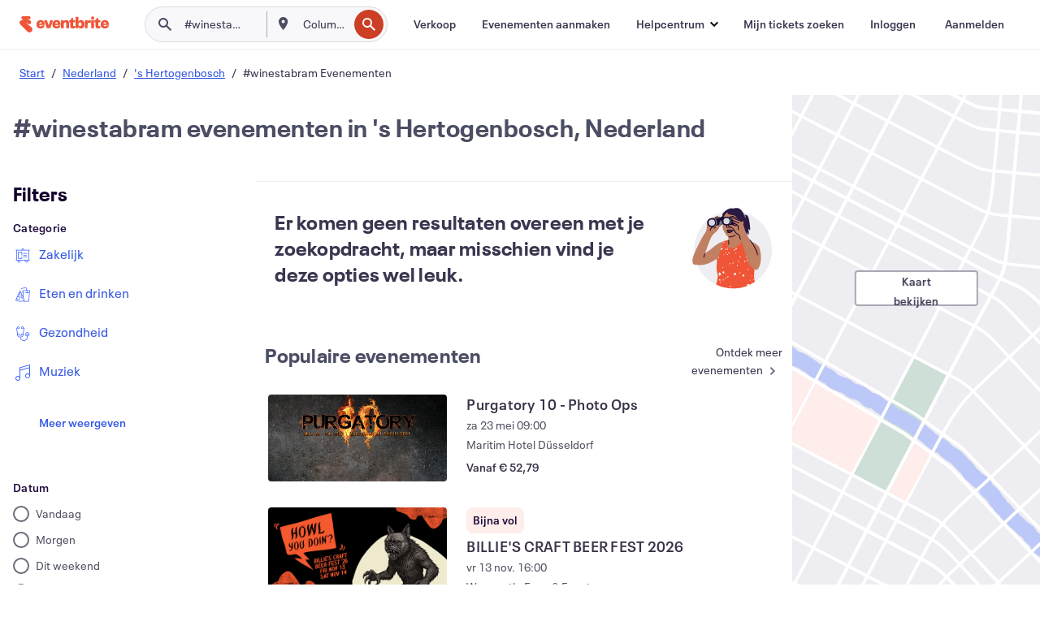

--- FILE ---
content_type: application/javascript
request_url: https://cdn.evbstatic.com/s3-build/fe/build/3043.113a7d9346236979ce51.async.web.js
body_size: 9236
content:
"use strict";(self.__LOADABLE_LOADED_CHUNKS__=self.__LOADABLE_LOADED_CHUNKS__||[]).push([[3043],{23122:(e,u,t)=>{t.d(u,{Z:()=>y});var n=t(85351),o=t.n(n),r=t(67369),a=t.n(r),i=t(16582),D=t.n(i),l=t(48041),s=t(8054),F=t(78725),d=t(28677);function _typeof(e){return _typeof="function"==typeof Symbol&&"symbol"==typeof Symbol.iterator?function(e){return typeof e}:function(e){return e&&"function"==typeof Symbol&&e.constructor===Symbol&&e!==Symbol.prototype?"symbol":typeof e},_typeof(e)}function _classCallCheck(e,u){if(!(e instanceof u))throw new TypeError("Cannot call a class as a function")}function _defineProperties(e,u){for(var t=0;t<u.length;t++){var n=u[t];n.enumerable=n.enumerable||!1,n.configurable=!0,"value"in n&&(n.writable=!0),Object.defineProperty(e,n.key,n)}}function _setPrototypeOf(e,u){return _setPrototypeOf=Object.setPrototypeOf||function _setPrototypeOf(e,u){return e.__proto__=u,e},_setPrototypeOf(e,u)}function _createSuper(e){var u=function _isNativeReflectConstruct(){if("undefined"==typeof Reflect||!Reflect.construct)return!1;if(Reflect.construct.sham)return!1;if("function"==typeof Proxy)return!0;try{return Boolean.prototype.valueOf.call(Reflect.construct(Boolean,[],(function(){}))),!0}catch(e){return!1}}();return function _createSuperInternal(){var t,n=_getPrototypeOf(e);if(u){var o=_getPrototypeOf(this).constructor;t=Reflect.construct(n,arguments,o)}else t=n.apply(this,arguments);return _possibleConstructorReturn(this,t)}}function _possibleConstructorReturn(e,u){if(u&&("object"===_typeof(u)||"function"==typeof u))return u;if(void 0!==u)throw new TypeError("Derived constructors may only return object or undefined");return function _assertThisInitialized(e){if(void 0===e)throw new ReferenceError("this hasn't been initialised - super() hasn't been called");return e}(e)}function _getPrototypeOf(e){return _getPrototypeOf=Object.setPrototypeOf?Object.getPrototypeOf:function _getPrototypeOf(e){return e.__proto__||Object.getPrototypeOf(e)},_getPrototypeOf(e)}function _defineProperty(e,u,t){return u in e?Object.defineProperty(e,u,{value:t,enumerable:!0,configurable:!0,writable:!0}):e[u]=t,e}var c=function FieldAnnotation(e){var u=e.annotationNote,t=e.annotationTag,n=e.annotationDecoration,r=e.id;if(!u)return null;var a=t||"aside";return o().createElement(a,{className:"eds-field-styled__annotation eds-text-bs eds-fx--fade-in eds-l-pad-top-1","data-automation":"eds-field-annotation",role:"alert",id:r},o().createElement(o().Fragment,null,n,u))},p=function CharacterCounter(e){var u=e.hasCharacterCount,t=e.value,n=e.maxLength,r=null;if(u){var a=t.length;r=o().createElement("aside",{className:"eds-field-styled__character-counter eds-text-bs eds-fx--fade-in eds-l-pad-top-1"},"".concat(a,"/").concat(n))}return r},f=function StyledLink(e){var u=e.children,t=e.href,n=null;return u&&(n=o().createElement("a",{className:"eds-field-styled__link eds-text-bs eds-fx--fade-in eds-l-pad-top-1",href:t},u)),n},C=function AsideElement(e){var u=e.suffix,t=e.prefix,n=e.hasMinAsideSpacing,r=e.htmlFor,a=null,i=t||u,l=i&&i.type===s.Z,F=D()("eds-field-styled__aside",{"eds-field-styled__aside-prefix":t,"eds-field-styled__aside-suffix":u,"eds-field-styled__aside--icon":l,"eds-field-styled__aside--minimal-spacing":n});return i&&(a=o().createElement("span",{className:F},i)),i&&r&&(a=o().createElement("label",{className:F,htmlFor:r},i)),a},E=function FieldSub(e){var u=e.annotationTag,t=e.annotationNote,n=e.annotationDecoration,r=e.linkSrc,a=e.linkText,i=e.hasCharacterCount,D=e.value,l=e.maxLength,s=e.annotationId,F=null,d=null,C=null;return t&&(d=o().createElement("div",{className:"eds-field__sub--left"},o().createElement(c,{id:s,annotationNote:t,annotationTag:u,annotationDecoration:n}))),(r&&a||i)&&(C=o().createElement("div",{className:"eds-field__sub--right"},o().createElement(f,{href:r},a),o().createElement(p,{hasCharacterCount:i,value:D,maxLength:l}))),(d||C)&&(F=o().createElement("div",{className:"eds-field__sub"},d,C)),F},y=function(e){!function _inherits(e,u){if("function"!=typeof u&&null!==u)throw new TypeError("Super expression must either be null or a function");e.prototype=Object.create(u&&u.prototype,{constructor:{value:e,writable:!0,configurable:!0}}),Object.defineProperty(e,"prototype",{writable:!1}),u&&_setPrototypeOf(e,u)}(FieldWrapper,e);var u=_createSuper(FieldWrapper);function FieldWrapper(){return _classCallCheck(this,FieldWrapper),u.apply(this,arguments)}return function _createClass(e,u,t){return u&&_defineProperties(e.prototype,u),t&&_defineProperties(e,t),Object.defineProperty(e,"prototype",{writable:!1}),e}(FieldWrapper,[{key:"_handleMouseDown",value:function _handleMouseDown(e){e.preventDefault()}},{key:"_generateAnonymizedString",value:function _generateAnonymizedString(e){return e.split("").map((function(){return"x"})).join("")}},{key:"render",value:function render(){var e,u=this.props,t=u.annotationTag,n=u.annotationNote,r=u.annotationDecoration,a=u.bottomSpacing,i=u.children,s=u.dataSpec,c=u.dataAutomation,p=u.dataTestid,f=u.disabled,y=u.style,A=u.borderType,h=u.hasError,b=u.id,_=u.customClassName,m=u.isActive,B=u.isMultiline,v=u.label,g=u.required,O=u.suffix,S=u.prefix,P=u.value,x=u.hasMinAsideSpacing,w=u.minAsideSpacing,R=u.maxLength,k=u.hasCharacterCount,T=u.linkText,j=u.linkSrc,N=u.placeholder,I=u.isResizable,V=u.isAsideClickable,K=u.containerCustomClassName,q=u.annotationId,z=A===F.qI,L=A===F.wZ,U=A===F.pk,M=A===F.sk,W=y===F.jc,H=(0,d.eR)({style:y,value:P,hasError:h,isActive:m}),Z=D()("eds-field-styled",{"eds-field-styled--disabled":f,"eds-field-styled--basic":W,"eds-field-styled--static":H,"eds-field-styled--focus":m&&!z,"eds-field-styled--error":h,"eds-field-styled--borderless":L,"eds-field-styled--content-driven-border":M,"eds-field-styled--hidden-border":U},K),$=D()("eds-field-styled__border-simulation",{"eds-field-styled__border-simulation--simple":z,"eds-field-styled__border-simulation--empty":L||M},_),J=D()("eds-field-styled__input-container",{"eds-field-styled__input-container--multiline":!W&&B&&!f},{"eds-field-styled__input-container--multiline-resizable":B&&!f&&I}),G=x||w===F.KH||w===F.gu,Q=x||w===F.Ii||w===F.gu;return o().createElement("div",{className:Z,style:{marginBottom:"".concat(4*a,"px")},"data-automation":c,"data-testid":p,"data-spec":s},o().createElement("div",{className:$},o().createElement("div",{className:"eds-field-styled__internal"},o().createElement(C,{prefix:S,hasError:h,hasMinAsideSpacing:G,htmlFor:V?b:null}),o().createElement("div",{className:J,"data-val":M?this._generateAnonymizedString(P)||this._generateAnonymizedString(null==N||null===(e=N.toString)||void 0===e?void 0:e.call(N))||this._generateAnonymizedString(N):null},o().createElement("div",{className:"eds-field-styled__label-wrapper"},o().createElement(l.Z,{id:"".concat(b,"-label"),hidden:W,htmlFor:b,required:g,onMouseDown:this._handleMouseDown.bind(this),shouldShowAsStatic:H},v)),i),o().createElement(C,{suffix:O,hasError:h,hasMinAsideSpacing:Q,htmlFor:V?b:null}))),o().createElement(E,{annotationId:q,annotationTag:t,annotationNote:n,annotationDecoration:r,linkSrc:j,linkText:T,hasCharacterCount:k,value:P,maxLength:R}))}}]),FieldWrapper}(n.PureComponent);_defineProperty(y,"propTypes",{annotationTag:a().string,bottomSpacing:a().number.isRequired,children:a().element.isRequired,customClassName:a().string,label:a().node.isRequired,annotationNote:a().node,disabled:a().bool,style:F.Or,borderType:F._n,hasError:a().bool,id:a().string,isMultiline:a().bool,required:a().bool,maxLength:a().number,hasCharacterCount:a().bool,linkText:a().string,linkSrc:a().string,prefix:a().node,suffix:a().node,value:a().string,isActive:a().bool,hasMinAsideSpacing:a().bool,minAsideSpacing:F.lz,dataSpec:a().string,dataTestid:a().string,dataAutomation:a().string,isResizable:a().bool,isAsideClickable:a().bool,containerCustomClassName:a().string,annotationDecoration:a().node}),_defineProperty(y,"defaultProps",{dataSpec:"field-gradient",isResizable:!1})},65409:(e,u,t)=>{t.d(u,{Z:()=>y});var n=t(85351),o=t.n(n),r=t(67369),a=t.n(r),i=t(16582),D=t.n(i),l=t(71304),s=t(23122),F=t(28677),d=t(30282),c=t(57557),p=t.n(c),f=t(78725);function _typeof(e){return _typeof="function"==typeof Symbol&&"symbol"==typeof Symbol.iterator?function(e){return typeof e}:function(e){return e&&"function"==typeof Symbol&&e.constructor===Symbol&&e!==Symbol.prototype?"symbol":typeof e},_typeof(e)}function _defineProperties(e,u){for(var t=0;t<u.length;t++){var n=u[t];n.enumerable=n.enumerable||!1,n.configurable=!0,"value"in n&&(n.writable=!0),Object.defineProperty(e,n.key,n)}}function _setPrototypeOf(e,u){return _setPrototypeOf=Object.setPrototypeOf||function _setPrototypeOf(e,u){return e.__proto__=u,e},_setPrototypeOf(e,u)}function _createSuper(e){var u=function _isNativeReflectConstruct(){if("undefined"==typeof Reflect||!Reflect.construct)return!1;if(Reflect.construct.sham)return!1;if("function"==typeof Proxy)return!0;try{return Boolean.prototype.valueOf.call(Reflect.construct(Boolean,[],(function(){}))),!0}catch(e){return!1}}();return function _createSuperInternal(){var t,n=_getPrototypeOf(e);if(u){var o=_getPrototypeOf(this).constructor;t=Reflect.construct(n,arguments,o)}else t=n.apply(this,arguments);return _possibleConstructorReturn(this,t)}}function _possibleConstructorReturn(e,u){if(u&&("object"===_typeof(u)||"function"==typeof u))return u;if(void 0!==u)throw new TypeError("Derived constructors may only return object or undefined");return _assertThisInitialized(e)}function _assertThisInitialized(e){if(void 0===e)throw new ReferenceError("this hasn't been initialised - super() hasn't been called");return e}function _getPrototypeOf(e){return _getPrototypeOf=Object.setPrototypeOf?Object.getPrototypeOf:function _getPrototypeOf(e){return e.__proto__||Object.getPrototypeOf(e)},_getPrototypeOf(e)}function _defineProperty(e,u,t){return u in e?Object.defineProperty(e,u,{value:t,enumerable:!0,configurable:!0,writable:!0}):e[u]=t,e}function _extends(){return _extends=Object.assign||function(e){for(var u=1;u<arguments.length;u++){var t=arguments[u];for(var n in t)Object.prototype.hasOwnProperty.call(t,n)&&(e[n]=t[n])}return e},_extends.apply(this,arguments)}function _objectWithoutProperties(e,u){if(null==e)return{};var t,n,o=function _objectWithoutPropertiesLoose(e,u){if(null==e)return{};var t,n,o={},r=Object.keys(e);for(n=0;n<r.length;n++)t=r[n],u.indexOf(t)>=0||(o[t]=e[t]);return o}(e,u);if(Object.getOwnPropertySymbols){var r=Object.getOwnPropertySymbols(e);for(n=0;n<r.length;n++)t=r[n],u.indexOf(t)>=0||Object.prototype.propertyIsEnumerable.call(e,t)&&(o[t]=e[t])}return o}var C=function InputElement(e){var u,t=e.disabled,n=e.hasError,r=e.id,a=e.required,i=e.maxLength,l=e.name,s=e.placeholder,F=e.role,d=e.shouldHideRole,c=e.type,f=e.value,C=e.onBlur,E=e.onChange,y=e.onFocus,A=e.onKeyDown,h=e.onKeyUp,b=e.inputRef,_=e.dataAutomation,m=e.dataTestid,B=e.suffix,v=e.formikFieldValues,g=_objectWithoutProperties(e,["disabled","hasError","id","required","maxLength","name","placeholder","role","shouldHideRole","type","value","onBlur","onChange","onFocus","onKeyDown","onKeyUp","inputRef","dataAutomation","dataTestid","suffix","formikFieldValues"]),O=c,S=p()(g,["field","isResizable","isValid"]),P=D()("eds-field-styled__input",{"eds-field-styled__input--has-suffix":B});"number"===c&&(O="tel",S.onKeyPress=function handleKeyPressForNumberTypes(e){var u=e.key;return/^\d+$/.test(u)?null:e.preventDefault()});var x=d?{}:{role:F};return o().createElement("input",_extends({"data-spec":"input-field-input-element","aria-invalid":n,"aria-required":a,"aria-disabled":t,className:P,"data-automation":_,"data-testid":m,disabled:t,id:r,maxLength:i,name:l,onChange:E,onFocus:y,onKeyDown:A,onKeyUp:h,onInput:function onInput(e){var u=e.target.value,t=u.replace(/(?:[\0-\x1F\x7F-\x9F\xAD\u0378\u0379\u0380-\u0383\u038B\u038D\u03A2\u0530\u0557\u0558\u058B\u058C\u0590\u05C8-\u05CF\u05EB-\u05EE\u05F5-\u0605\u061C\u061D\u06DD\u070E\u070F\u074B\u074C\u07B2-\u07BF\u07FB\u07FC\u082E\u082F\u083F\u085C\u085D\u085F\u086B-\u089F\u08B5\u08C8-\u08D2\u08E2\u0984\u098D\u098E\u0991\u0992\u09A9\u09B1\u09B3-\u09B5\u09BA\u09BB\u09C5\u09C6\u09C9\u09CA\u09CF-\u09D6\u09D8-\u09DB\u09DE\u09E4\u09E5\u09FF\u0A00\u0A04\u0A0B-\u0A0E\u0A11\u0A12\u0A29\u0A31\u0A34\u0A37\u0A3A\u0A3B\u0A3D\u0A43-\u0A46\u0A49\u0A4A\u0A4E-\u0A50\u0A52-\u0A58\u0A5D\u0A5F-\u0A65\u0A77-\u0A80\u0A84\u0A8E\u0A92\u0AA9\u0AB1\u0AB4\u0ABA\u0ABB\u0AC6\u0ACA\u0ACE\u0ACF\u0AD1-\u0ADF\u0AE4\u0AE5\u0AF2-\u0AF8\u0B00\u0B04\u0B0D\u0B0E\u0B11\u0B12\u0B29\u0B31\u0B34\u0B3A\u0B3B\u0B45\u0B46\u0B49\u0B4A\u0B4E-\u0B54\u0B58-\u0B5B\u0B5E\u0B64\u0B65\u0B78-\u0B81\u0B84\u0B8B-\u0B8D\u0B91\u0B96-\u0B98\u0B9B\u0B9D\u0BA0-\u0BA2\u0BA5-\u0BA7\u0BAB-\u0BAD\u0BBA-\u0BBD\u0BC3-\u0BC5\u0BC9\u0BCE\u0BCF\u0BD1-\u0BD6\u0BD8-\u0BE5\u0BFB-\u0BFF\u0C0D\u0C11\u0C29\u0C3A-\u0C3C\u0C45\u0C49\u0C4E-\u0C54\u0C57\u0C5B-\u0C5F\u0C64\u0C65\u0C70-\u0C76\u0C8D\u0C91\u0CA9\u0CB4\u0CBA\u0CBB\u0CC5\u0CC9\u0CCE-\u0CD4\u0CD7-\u0CDD\u0CDF\u0CE4\u0CE5\u0CF0\u0CF3-\u0CFF\u0D0D\u0D11\u0D45\u0D49\u0D50-\u0D53\u0D64\u0D65\u0D80\u0D84\u0D97-\u0D99\u0DB2\u0DBC\u0DBE\u0DBF\u0DC7-\u0DC9\u0DCB-\u0DCE\u0DD5\u0DD7\u0DE0-\u0DE5\u0DF0\u0DF1\u0DF5-\u0E00\u0E3B-\u0E3E\u0E5C-\u0E80\u0E83\u0E85\u0E8B\u0EA4\u0EA6\u0EBE\u0EBF\u0EC5\u0EC7\u0ECE\u0ECF\u0EDA\u0EDB\u0EE0-\u0EFF\u0F48\u0F6D-\u0F70\u0F98\u0FBD\u0FCD\u0FDB-\u0FFF\u10C6\u10C8-\u10CC\u10CE\u10CF\u1249\u124E\u124F\u1257\u1259\u125E\u125F\u1289\u128E\u128F\u12B1\u12B6\u12B7\u12BF\u12C1\u12C6\u12C7\u12D7\u1311\u1316\u1317\u135B\u135C\u137D-\u137F\u139A-\u139F\u13F6\u13F7\u13FE\u13FF\u169D-\u169F\u16F9-\u16FF\u170D\u1715-\u171F\u1737-\u173F\u1754-\u175F\u176D\u1771\u1774-\u177F\u17DE\u17DF\u17EA-\u17EF\u17FA-\u17FF\u180E\u180F\u181A-\u181F\u1879-\u187F\u18AB-\u18AF\u18F6-\u18FF\u191F\u192C-\u192F\u193C-\u193F\u1941-\u1943\u196E\u196F\u1975-\u197F\u19AC-\u19AF\u19CA-\u19CF\u19DB-\u19DD\u1A1C\u1A1D\u1A5F\u1A7D\u1A7E\u1A8A-\u1A8F\u1A9A-\u1A9F\u1AAE\u1AAF\u1AC1-\u1AFF\u1B4C-\u1B4F\u1B7D-\u1B7F\u1BF4-\u1BFB\u1C38-\u1C3A\u1C4A-\u1C4C\u1C89-\u1C8F\u1CBB\u1CBC\u1CC8-\u1CCF\u1CFB-\u1CFF\u1DFA\u1F16\u1F17\u1F1E\u1F1F\u1F46\u1F47\u1F4E\u1F4F\u1F58\u1F5A\u1F5C\u1F5E\u1F7E\u1F7F\u1FB5\u1FC5\u1FD4\u1FD5\u1FDC\u1FF0\u1FF1\u1FF5\u1FFF\u200B-\u200F\u202A-\u202E\u2060-\u206F\u2072\u2073\u208F\u209D-\u209F\u20C0-\u20CF\u20F1-\u20FF\u218C-\u218F\u2427-\u243F\u244B-\u245F\u2B74\u2B75\u2B96\u2C2F\u2C5F\u2CF4-\u2CF8\u2D26\u2D28-\u2D2C\u2D2E\u2D2F\u2D68-\u2D6E\u2D71-\u2D7E\u2D97-\u2D9F\u2DA7\u2DAF\u2DB7\u2DBF\u2DC7\u2DCF\u2DD7\u2DDF\u2E53-\u2E7F\u2E9A\u2EF4-\u2EFF\u2FD6-\u2FEF\u2FFC-\u2FFF\u3040\u3097\u3098\u3100-\u3104\u3130\u318F\u31E4-\u31EF\u321F\u9FFD-\u9FFF\uA48D-\uA48F\uA4C7-\uA4CF\uA62C-\uA63F\uA6F8-\uA6FF\uA7C0\uA7C1\uA7CB-\uA7F4\uA82D-\uA82F\uA83A-\uA83F\uA878-\uA87F\uA8C6-\uA8CD\uA8DA-\uA8DF\uA954-\uA95E\uA97D-\uA97F\uA9CE\uA9DA-\uA9DD\uA9FF\uAA37-\uAA3F\uAA4E\uAA4F\uAA5A\uAA5B\uAAC3-\uAADA\uAAF7-\uAB00\uAB07\uAB08\uAB0F\uAB10\uAB17-\uAB1F\uAB27\uAB2F\uAB6C-\uAB6F\uABEE\uABEF\uABFA-\uABFF\uD7A4-\uD7AF\uD7C7-\uD7CA\uD7FC-\uD7FF\uE000-\uF8FF\uFA6E\uFA6F\uFADA-\uFAFF\uFB07-\uFB12\uFB18-\uFB1C\uFB37\uFB3D\uFB3F\uFB42\uFB45\uFBC2-\uFBD2\uFD40-\uFD4F\uFD90\uFD91\uFDC8-\uFDEF\uFDFE\uFDFF\uFE1A-\uFE1F\uFE53\uFE67\uFE6C-\uFE6F\uFE75\uFEFD-\uFF00\uFFBF-\uFFC1\uFFC8\uFFC9\uFFD0\uFFD1\uFFD8\uFFD9\uFFDD-\uFFDF\uFFE7\uFFEF-\uFFFB\uFFFE\uFFFF]|\uD800[\uDC0C\uDC27\uDC3B\uDC3E\uDC4E\uDC4F\uDC5E-\uDC7F\uDCFB-\uDCFF\uDD03-\uDD06\uDD34-\uDD36\uDD8F\uDD9D-\uDD9F\uDDA1-\uDDCF\uDDFE-\uDE7F\uDE9D-\uDE9F\uDED1-\uDEDF\uDEFC-\uDEFF\uDF24-\uDF2C\uDF4B-\uDF4F\uDF7B-\uDF7F\uDF9E\uDFC4-\uDFC7\uDFD6-\uDFFF]|\uD801[\uDC9E\uDC9F\uDCAA-\uDCAF\uDCD4-\uDCD7\uDCFC-\uDCFF\uDD28-\uDD2F\uDD64-\uDD6E\uDD70-\uDDFF\uDF37-\uDF3F\uDF56-\uDF5F\uDF68-\uDFFF]|\uD802[\uDC06\uDC07\uDC09\uDC36\uDC39-\uDC3B\uDC3D\uDC3E\uDC56\uDC9F-\uDCA6\uDCB0-\uDCDF\uDCF3\uDCF6-\uDCFA\uDD1C-\uDD1E\uDD3A-\uDD3E\uDD40-\uDD7F\uDDB8-\uDDBB\uDDD0\uDDD1\uDE04\uDE07-\uDE0B\uDE14\uDE18\uDE36\uDE37\uDE3B-\uDE3E\uDE49-\uDE4F\uDE59-\uDE5F\uDEA0-\uDEBF\uDEE7-\uDEEA\uDEF7-\uDEFF\uDF36-\uDF38\uDF56\uDF57\uDF73-\uDF77\uDF92-\uDF98\uDF9D-\uDFA8\uDFB0-\uDFFF]|\uD803[\uDC49-\uDC7F\uDCB3-\uDCBF\uDCF3-\uDCF9\uDD28-\uDD2F\uDD3A-\uDE5F\uDE7F\uDEAA\uDEAE\uDEAF\uDEB2-\uDEFF\uDF28-\uDF2F\uDF5A-\uDFAF\uDFCC-\uDFDF\uDFF7-\uDFFF]|\uD804[\uDC4E-\uDC51\uDC70-\uDC7E\uDCBD\uDCC2-\uDCCF\uDCE9-\uDCEF\uDCFA-\uDCFF\uDD35\uDD48-\uDD4F\uDD77-\uDD7F\uDDE0\uDDF5-\uDDFF\uDE12\uDE3F-\uDE7F\uDE87\uDE89\uDE8E\uDE9E\uDEAA-\uDEAF\uDEEB-\uDEEF\uDEFA-\uDEFF\uDF04\uDF0D\uDF0E\uDF11\uDF12\uDF29\uDF31\uDF34\uDF3A\uDF45\uDF46\uDF49\uDF4A\uDF4E\uDF4F\uDF51-\uDF56\uDF58-\uDF5C\uDF64\uDF65\uDF6D-\uDF6F\uDF75-\uDFFF]|\uD805[\uDC5C\uDC62-\uDC7F\uDCC8-\uDCCF\uDCDA-\uDD7F\uDDB6\uDDB7\uDDDE-\uDDFF\uDE45-\uDE4F\uDE5A-\uDE5F\uDE6D-\uDE7F\uDEB9-\uDEBF\uDECA-\uDEFF\uDF1B\uDF1C\uDF2C-\uDF2F\uDF40-\uDFFF]|\uD806[\uDC3C-\uDC9F\uDCF3-\uDCFE\uDD07\uDD08\uDD0A\uDD0B\uDD14\uDD17\uDD36\uDD39\uDD3A\uDD47-\uDD4F\uDD5A-\uDD9F\uDDA8\uDDA9\uDDD8\uDDD9\uDDE5-\uDDFF\uDE48-\uDE4F\uDEA3-\uDEBF\uDEF9-\uDFFF]|\uD807[\uDC09\uDC37\uDC46-\uDC4F\uDC6D-\uDC6F\uDC90\uDC91\uDCA8\uDCB7-\uDCFF\uDD07\uDD0A\uDD37-\uDD39\uDD3B\uDD3E\uDD48-\uDD4F\uDD5A-\uDD5F\uDD66\uDD69\uDD8F\uDD92\uDD99-\uDD9F\uDDAA-\uDEDF\uDEF9-\uDFAF\uDFB1-\uDFBF\uDFF2-\uDFFE]|\uD808[\uDF9A-\uDFFF]|\uD809[\uDC6F\uDC75-\uDC7F\uDD44-\uDFFF]|[\uD80A\uD80B\uD80E-\uD810\uD812-\uD819\uD824-\uD82B\uD82D\uD82E\uD830-\uD833\uD837\uD839\uD83F\uD87B-\uD87D\uD87F\uD885-\uDB3F\uDB41-\uDBFF][\uDC00-\uDFFF]|\uD80D[\uDC2F-\uDFFF]|\uD811[\uDE47-\uDFFF]|\uD81A[\uDE39-\uDE3F\uDE5F\uDE6A-\uDE6D\uDE70-\uDECF\uDEEE\uDEEF\uDEF6-\uDEFF\uDF46-\uDF4F\uDF5A\uDF62\uDF78-\uDF7C\uDF90-\uDFFF]|\uD81B[\uDC00-\uDE3F\uDE9B-\uDEFF\uDF4B-\uDF4E\uDF88-\uDF8E\uDFA0-\uDFDF\uDFE5-\uDFEF\uDFF2-\uDFFF]|\uD821[\uDFF8-\uDFFF]|\uD823[\uDCD6-\uDCFF\uDD09-\uDFFF]|\uD82C[\uDD1F-\uDD4F\uDD53-\uDD63\uDD68-\uDD6F\uDEFC-\uDFFF]|\uD82F[\uDC6B-\uDC6F\uDC7D-\uDC7F\uDC89-\uDC8F\uDC9A\uDC9B\uDCA0-\uDFFF]|\uD834[\uDCF6-\uDCFF\uDD27\uDD28\uDD73-\uDD7A\uDDE9-\uDDFF\uDE46-\uDEDF\uDEF4-\uDEFF\uDF57-\uDF5F\uDF79-\uDFFF]|\uD835[\uDC55\uDC9D\uDCA0\uDCA1\uDCA3\uDCA4\uDCA7\uDCA8\uDCAD\uDCBA\uDCBC\uDCC4\uDD06\uDD0B\uDD0C\uDD15\uDD1D\uDD3A\uDD3F\uDD45\uDD47-\uDD49\uDD51\uDEA6\uDEA7\uDFCC\uDFCD]|\uD836[\uDE8C-\uDE9A\uDEA0\uDEB0-\uDFFF]|\uD838[\uDC07\uDC19\uDC1A\uDC22\uDC25\uDC2B-\uDCFF\uDD2D-\uDD2F\uDD3E\uDD3F\uDD4A-\uDD4D\uDD50-\uDEBF\uDEFA-\uDEFE\uDF00-\uDFFF]|\uD83A[\uDCC5\uDCC6\uDCD7-\uDCFF\uDD4C-\uDD4F\uDD5A-\uDD5D\uDD60-\uDFFF]|\uD83B[\uDC00-\uDC70\uDCB5-\uDD00\uDD3E-\uDDFF\uDE04\uDE20\uDE23\uDE25\uDE26\uDE28\uDE33\uDE38\uDE3A\uDE3C-\uDE41\uDE43-\uDE46\uDE48\uDE4A\uDE4C\uDE50\uDE53\uDE55\uDE56\uDE58\uDE5A\uDE5C\uDE5E\uDE60\uDE63\uDE65\uDE66\uDE6B\uDE73\uDE78\uDE7D\uDE7F\uDE8A\uDE9C-\uDEA0\uDEA4\uDEAA\uDEBC-\uDEEF\uDEF2-\uDFFF]|\uD83C[\uDC2C-\uDC2F\uDC94-\uDC9F\uDCAF\uDCB0\uDCC0\uDCD0\uDCF6-\uDCFF\uDDAE-\uDDE5\uDE03-\uDE0F\uDE3C-\uDE3F\uDE49-\uDE4F\uDE52-\uDE5F\uDE66-\uDEFF]|\uD83D[\uDED8-\uDEDF\uDEED-\uDEEF\uDEFD-\uDEFF\uDF74-\uDF7F\uDFD9-\uDFDF\uDFEC-\uDFFF]|\uD83E[\uDC0C-\uDC0F\uDC48-\uDC4F\uDC5A-\uDC5F\uDC88-\uDC8F\uDCAE\uDCAF\uDCB2-\uDCFF\uDD79\uDDCC\uDE54-\uDE5F\uDE6E\uDE6F\uDE75-\uDE77\uDE7B-\uDE7F\uDE87-\uDE8F\uDEA9-\uDEAF\uDEB7-\uDEBF\uDEC3-\uDECF\uDED7-\uDEFF\uDF93\uDFCB-\uDFEF\uDFFA-\uDFFF]|\uD869[\uDEDE-\uDEFF]|\uD86D[\uDF35-\uDF3F]|\uD86E[\uDC1E\uDC1F]|\uD873[\uDEA2-\uDEAF]|\uD87A[\uDFE1-\uDFFF]|\uD87E[\uDE1E-\uDFFF]|\uD884[\uDF4B-\uDFFF]|\uDB40[\uDC00-\uDCFF\uDDF0-\uDFFF]|[\uD800-\uDBFF](?![\uDC00-\uDFFF])|(?:[^\uD800-\uDBFF]|^)[\uDC00-\uDFFF])/g,"").replace(/\n\r/g,"\n").replace(/\u2028/g,"\n").replace(/\u2029/g,"\n").replace(/[ \xA0\u1680\u2000-\u200A\u202F\u205F\u3000]/g," ");t!==u&&(e.target.value=t)},placeholder:(null==s||null===(u=s.toString)||void 0===u?void 0:u.call(s))||s,type:O,value:f,ref:b},x,S,v,{onBlur:C}))},E=function AreaElement(e){var u,t=e.disabled,n=e.hasError,r=e.id,a=e.required,i=e.name,l=e.placeholder,s=e.role,F=e.shouldHideRole,d=e.type,c=e.value,f=e.onBlur,C=e.onChange,E=e.onFocus,y=e.onKeyDown,A=e.onKeyUp,h=e.inputRef,b=e.dataAutomation,_=e.dataTestid,m=e.suffix,B=e.formikFieldValues,v=e.isResizable,g=_objectWithoutProperties(e,["disabled","hasError","id","required","name","placeholder","role","shouldHideRole","type","value","onBlur","onChange","onFocus","onKeyDown","onKeyUp","inputRef","dataAutomation","dataTestid","suffix","formikFieldValues","isResizable"]),O=F?{}:{role:s},S=p()(g,"field"),P=D()("eds-field-styled__input eds-field-styled__input--multiline",{"eds-field-styled__input--multiline-resizable":v});return o().createElement("textarea",_extends({"data-spec":"input-field-area-element","aria-invalid":n,"aria-required":a,className:P,"data-automation":b,"data-testid":_,"data-suffix":m,disabled:t,id:r,name:i,onChange:C,onFocus:E,onKeyDown:y,onKeyUp:A,placeholder:(null==l||null===(u=l.toString)||void 0===u?void 0:u.call(l))||l,type:d,value:c,ref:h},O,S,B,{onBlur:f}))},y=function(e){!function _inherits(e,u){if("function"!=typeof u&&null!==u)throw new TypeError("Super expression must either be null or a function");e.prototype=Object.create(u&&u.prototype,{constructor:{value:e,writable:!0,configurable:!0}}),Object.defineProperty(e,"prototype",{writable:!1}),u&&_setPrototypeOf(e,u)}(InputField,e);var u=_createSuper(InputField);function InputField(e){var t;!function _classCallCheck(e,u){if(!(e instanceof u))throw new TypeError("Cannot call a class as a function")}(this,InputField),_defineProperty(_assertThisInitialized(t=u.call(this,e)),"_getFieldValue",(function(){var e,u;return null!==(e=null===(u=t.props.field)||void 0===u?void 0:u.value)&&void 0!==e?e:t.state.value}));var n=(0,F.NA)(e),o=e.shouldFocus;return t.state={isActive:e.defaultIsActive||!!o,value:n},t}return function _createClass(e,u,t){return u&&_defineProperties(e.prototype,u),t&&_defineProperties(e,t),Object.defineProperty(e,"prototype",{writable:!1}),e}(InputField,[{key:"componentDidMount",value:function componentDidMount(){var e=this.props,u=e.defaultIsActive,t=e.shouldFocus;(u||t)&&this._focus()}},{key:"UNSAFE_componentWillReceiveProps",value:function UNSAFE_componentWillReceiveProps(e){var u=(0,F.NA)(e),t=e.shouldFocus,n={};u!==this._getFieldValue()&&(n.value=u),"boolean"==typeof t&&t!==this.state.isActive&&(n.isActive=t),this.setState(n)}},{key:"componentDidUpdate",value:function componentDidUpdate(){var e=this.state,u=e.isActive,t=e.value,n=this.props,o=n.normalizeField,r=n.normalizer,a=n.name;u&&this._focus();var i=o&&r&&t!==r(t);!u&&i&&o(a,t,r)}},{key:"_getRef",value:function _getRef(e){return this._input=e,this._input}},{key:"_focus",value:function _focus(){this._input.focus()}},{key:"_handleBlur",value:function _handleBlur(){var e=this;this.setState({isActive:!1},(function(){e.props.onBlur&&e.props.onBlur(e._getFieldValue())}))}},{key:"_handleChange",value:function _handleChange(e){var u=e.target.value;this.setState({value:u}),this.props.onChange&&this.props.onChange(u)}},{key:"_handleFocus",value:function _handleFocus(){var e=this;this.setState({isActive:!0},(function(){e.props.onFocus&&e.props.onFocus(e._getFieldValue())}))}},{key:"_handleKeyDown",value:function _handleKeyDown(e){var u=this.props.onKeyDown;u&&u({event:e,value:this._getFieldValue()})}},{key:"_handleKeyUp",value:function _handleKeyUp(e){var u=this.props.onKeyUp;u&&u({event:e,value:this._getFieldValue()})}},{key:"render",value:function render(){var e=this.props,u=e.annotationTag,t=e.annotationNote,n=e.annotationDecoration,r=e.bottomSpacing,a=e.disabled,i=e.isReadOnly,D=e.style,l=e.borderType,F=e.hasError,c=e.id,p=e.isAppRebrandActive,f=e.isMultiline,y=e.label,A=e.required,h=e.maxLength,b=e.name,_=e.placeholder,m=e.prefix,B=e.role,v=e.shouldHideRole,g=e.suffix,O=e.type,S=e.hasMinAsideSpacing,P=e.minAsideSpacing,x=e["data-spec"],w=e["data-automation"],R=e["data-testid"],k=e.hasCharacterCount,T=e.linkText,j=e.linkSrc,N=e.field,I=e.isResizable,V=e.isAsideClickable,K=e.tagListComponent,q=this.state.isActive,z=this._getFieldValue(),L=(0,d.Se)(this),U=f?E:C,M=w?"".concat(w,"-wrapper"):"input-field-wrapper",W=R?"".concat(R,"-wrapper"):"input-field-wrapper",H=p?"eds-field-styled--rebranding-active":void 0,Z="".concat(c,"-annotation");return o().createElement(s.Z,{annotationId:Z,annotationTag:u,annotationNote:t,annotationDecoration:n,bottomSpacing:r,containerCustomClassName:H,disabled:a,style:D,borderType:l,hasError:F,id:c,isActive:q,isMultiline:f,label:y,required:A,prefix:m,suffix:g,value:z,hasMinAsideSpacing:S,minAsideSpacing:P,dataSpec:x,dataAutomation:M,dataTestid:W,maxLength:h,hasCharacterCount:k,linkText:T,linkSrc:j,placeholder:z?null:_,isResizable:I,isAsideClickable:V},o().createElement(o().Fragment,null,K,o().createElement(U,_extends({},L,{"aria-describedby":Z,dataAutomation:w,dataTestid:R,disabled:a,readOnly:i,hasError:F,id:c,required:A,maxLength:h,name:b,onBlur:this._handleBlur.bind(this),onChange:this._handleChange.bind(this),onFocus:this._handleFocus.bind(this),onKeyDown:this._handleKeyDown.bind(this),onKeyUp:this._handleKeyUp.bind(this),placeholder:z?null:_,shouldHideRole:v,role:B,type:O,value:z,inputRef:this._getRef.bind(this),suffix:g,formikFieldValues:N,isResizable:I}))))}}]),InputField}(n.PureComponent);_defineProperty(y,"propTypes",{annotationTag:a().string,id:a().string.isRequired,label:a().node.isRequired,annotationNote:a().node,bottomSpacing:a().number,defaultValue:a().string,disabled:a().bool,isReadOnly:a().bool,style:a().oneOf(f.x1),borderType:a().oneOf(f.U$),hasError:a().bool,isMultiline:a().bool,required:a().bool,maxLength:a().number,name:a().string,onBlur:a().func,onChange:a().func,onFocus:a().func,onKeyDown:a().func,onKeyUp:a().func,placeholder:l.r,prefix:a().node,role:a().string,shouldHideRole:a().bool,suffix:a().node,type:a().oneOf(f.vK),value:a().string,hasMinAsideSpacing:a().bool,minAsideSpacing:f.lz,"data-spec":a().string,"data-automation":a().string,hasCharacterCount:a().bool,linkText:a().string,linkSrc:a().string,defaultIsActive:a().bool,shouldFocus:a().bool,onDragStart:a().func,onDrop:a().func,normalizer:a().func,normalizeField:a().func,isResizable:a().bool,isAsideClickable:a().bool,tagListComponent:a().element,isAppRebrandActive:a().bool,annotationDecoration:a().node}),_defineProperty(y,"defaultProps",{bottomSpacing:2,type:f.a0,role:"textbox",defaultValue:"",isMultiline:!1,style:f.s7,borderType:f.fc,"data-spec":"input-field",hasCharacterCount:!1,defaultIsActive:!1,shouldHideRole:!1,isResizable:!1,isReadOnly:!1})},82403:(e,u,t)=>{t.d(u,{Z:()=>A});var n=t(85351),o=t.n(n),r=t(16582),a=t.n(r),i=t(67369),D=t.n(i),l=t(71304),s=t(23122),F=t(8054),d=t(92288),c=t(28086),p=t(30282),f=t(78725),C=t(83682),E=t(50175);function _typeof(e){return _typeof="function"==typeof Symbol&&"symbol"==typeof Symbol.iterator?function(e){return typeof e}:function(e){return e&&"function"==typeof Symbol&&e.constructor===Symbol&&e!==Symbol.prototype?"symbol":typeof e},_typeof(e)}function _toConsumableArray(e){return function _arrayWithoutHoles(e){if(Array.isArray(e))return _arrayLikeToArray(e)}(e)||function _iterableToArray(e){if("undefined"!=typeof Symbol&&null!=e[Symbol.iterator]||null!=e["@@iterator"])return Array.from(e)}(e)||function _unsupportedIterableToArray(e,u){if(!e)return;if("string"==typeof e)return _arrayLikeToArray(e,u);var t=Object.prototype.toString.call(e).slice(8,-1);"Object"===t&&e.constructor&&(t=e.constructor.name);if("Map"===t||"Set"===t)return Array.from(e);if("Arguments"===t||/^(?:Ui|I)nt(?:8|16|32)(?:Clamped)?Array$/.test(t))return _arrayLikeToArray(e,u)}(e)||function _nonIterableSpread(){throw new TypeError("Invalid attempt to spread non-iterable instance.\nIn order to be iterable, non-array objects must have a [Symbol.iterator]() method.")}()}function _arrayLikeToArray(e,u){(null==u||u>e.length)&&(u=e.length);for(var t=0,n=new Array(u);t<u;t++)n[t]=e[t];return n}function _defineProperties(e,u){for(var t=0;t<u.length;t++){var n=u[t];n.enumerable=n.enumerable||!1,n.configurable=!0,"value"in n&&(n.writable=!0),Object.defineProperty(e,n.key,n)}}function _setPrototypeOf(e,u){return _setPrototypeOf=Object.setPrototypeOf||function _setPrototypeOf(e,u){return e.__proto__=u,e},_setPrototypeOf(e,u)}function _createSuper(e){var u=function _isNativeReflectConstruct(){if("undefined"==typeof Reflect||!Reflect.construct)return!1;if(Reflect.construct.sham)return!1;if("function"==typeof Proxy)return!0;try{return Boolean.prototype.valueOf.call(Reflect.construct(Boolean,[],(function(){}))),!0}catch(e){return!1}}();return function _createSuperInternal(){var t,n=_getPrototypeOf(e);if(u){var o=_getPrototypeOf(this).constructor;t=Reflect.construct(n,arguments,o)}else t=n.apply(this,arguments);return _possibleConstructorReturn(this,t)}}function _possibleConstructorReturn(e,u){if(u&&("object"===_typeof(u)||"function"==typeof u))return u;if(void 0!==u)throw new TypeError("Derived constructors may only return object or undefined");return function _assertThisInitialized(e){if(void 0===e)throw new ReferenceError("this hasn't been initialised - super() hasn't been called");return e}(e)}function _getPrototypeOf(e){return _getPrototypeOf=Object.setPrototypeOf?Object.getPrototypeOf:function _getPrototypeOf(e){return e.__proto__||Object.getPrototypeOf(e)},_getPrototypeOf(e)}function _defineProperty(e,u,t){return u in e?Object.defineProperty(e,u,{value:t,enumerable:!0,configurable:!0,writable:!0}):e[u]=t,e}function _extends(){return _extends=Object.assign||function(e){for(var u=1;u<arguments.length;u++){var t=arguments[u];for(var n in t)Object.prototype.hasOwnProperty.call(t,n)&&(e[n]=t[n])}return e},_extends.apply(this,arguments)}function _objectWithoutProperties(e,u){if(null==e)return{};var t,n,o=function _objectWithoutPropertiesLoose(e,u){if(null==e)return{};var t,n,o={},r=Object.keys(e);for(n=0;n<r.length;n++)t=r[n],u.indexOf(t)>=0||(o[t]=e[t]);return o}(e,u);if(Object.getOwnPropertySymbols){var r=Object.getOwnPropertySymbols(e);for(n=0;n<r.length;n++)t=r[n],u.indexOf(t)>=0||Object.prototype.propertyIsEnumerable.call(e,t)&&(o[t]=e[t])}return o}var y=function SelectElement(e){var u=e.dataAutomation,t=e.disabled,n=e.customClassName,r=e.hasError,i=e.id,D=e.isAppRebrandActive,l=e.hideIcon,s=e.onBlur,c=e.onChange,p=e.onFocus,y=e.name,A=e.required,h=e.role,b=e.selectedValue,_=e.selectValueClassname,m=e.style,B=e.suffix,v=e.values,g=_objectWithoutProperties(e,["dataAutomation","disabled","customClassName","hasError","id","isAppRebrandActive","hideIcon","onBlur","onChange","onFocus","name","required","role","selectedValue","selectValueClassname","style","suffix","values"]),O=function _getOptions(e,u){var t,n=e.map((function(e){var n,r=e.value,a=e.display,i=e.isDisabled,D=e.key;return r===u&&(t=a),i&&(n="disabled"),o().createElement("option",{disabled:n,key:D||r,value:r,"data-spec":"select-option"},a)}));return{selectedDisplay:t,optionComponents:n}}(v,b),S=O.selectedDisplay,P=O.optionComponents,x=null;A&&m===f.jc&&(x=o().createElement("span",{className:"eds-label__required-indicator eds-text-bm"}," ","*"));var w=D?C.Z:E.Z,R=l?null:o().createElement("span",{className:"eds-field-styled__select-icon"},o().createElement(F.Z,{type:o().createElement(w,i?{id:"chevron-down-chunky_svg__eds-icon--chevron-down-chunky_svg-".concat(i)}:{})}));return o().createElement("div",{className:a()("eds-field-styled__select-wrapper",n)},o().createElement("span",{className:a()("eds-field-styled__select-value",_),"aria-hidden":"true"},o().createElement("span",{className:"eds-field-styled__select-value-text"},S,x),o().createElement(d.Z,{suffix:B}),R),o().createElement("select",_extends({"aria-invalid":r,"aria-required":A,"aria-labelledby":"".concat(i,"-label"),className:"eds-field-styled__input eds-field-styled__select","data-automation":u,disabled:t,id:i,name:y,onBlur:s,onChange:c,onFocus:p,role:h,value:b},g),P))},A=function(e){!function _inherits(e,u){if("function"!=typeof u&&null!==u)throw new TypeError("Super expression must either be null or a function");e.prototype=Object.create(u&&u.prototype,{constructor:{value:e,writable:!0,configurable:!0}}),Object.defineProperty(e,"prototype",{writable:!1}),u&&_setPrototypeOf(e,u)}(SelectField,e);var u=_createSuper(SelectField);function SelectField(e){var t;!function _classCallCheck(e,u){if(!(e instanceof u))throw new TypeError("Cannot call a class as a function")}(this,SelectField),t=u.call(this,e);var n=e.value,o=e.defaultValue,r=e.placeholder,a=e.values;return t.state={isActive:!1,selectedValue:(0,c.N)(n||o,a,r)},t}return function _createClass(e,u,t){return u&&_defineProperties(e.prototype,u),t&&_defineProperties(e,t),Object.defineProperty(e,"prototype",{writable:!1}),e}(SelectField,[{key:"UNSAFE_componentWillReceiveProps",value:function UNSAFE_componentWillReceiveProps(e){var u=e.value,t=e.values,n=e.placeholder;void 0!==u&&this.setState({selectedValue:(0,c.N)(u,t,n)})}},{key:"_handleBlur",value:function _handleBlur(){this.setState({isActive:!1}),this.props.onBlur&&this.props.onBlur(this.state.selectedValue)}},{key:"_handleChange",value:function _handleChange(e){var u=e.target,t=u.value,n=u.selectedIndex,o=this.props,r=o.values,a=t,i=n;o.placeholder&&(i=n-1),r.length&&r[i]&&(a=r[i].value),this.setState({selectedValue:a}),this.props.onChange&&this.props.onChange(a,n)}},{key:"_handleFocus",value:function _handleFocus(){this.setState({isActive:!0}),this.props.onFocus&&this.props.onFocus(this.state.selectedValue)}},{key:"render",value:function render(){var e=this.props,u=e.annotationDecoration,t=e.annotationTag,n=e.annotationNote,r=e.borderType,a=e.bottomSpacing,i=e.disabled,D=e.hideIcon,l=e.hasError,F=e.id,d=e.isAppRebrandActive,c=e.label,C=e.name,E=e.placeholder,A=e.required,h=e.role,b=void 0===h?"listbox":h,_=e.style,m=e.suffix,B=e.selectValueClassname,v=e["data-spec"],g=e["data-automation"],O=e.wrapperClassName,S=this.props.values,P=this.state,x=P.isActive,w=P.selectedValue,R=(0,p.Se)(this),k=g?"".concat(g,"-wrapper"):"select-field-wrapper";E&&(S=[{display:E,value:f.H7,isDisabled:!0}].concat(_toConsumableArray(S)));var T=d?"eds-field-styled--rebranding-active":void 0;return o().createElement(s.Z,{annotationDecoration:u,annotationTag:t,annotationNote:n,borderType:r,bottomSpacing:a,containerCustomClassName:T,customClassName:O,dataAutomation:k,dataSpec:v,disabled:i,hasError:l,id:F,isActive:x,label:c,required:A,style:_,value:w},o().createElement(y,_extends({},R,{dataAutomation:g,disabled:i,hasError:l,hideIcon:D,id:F,isAppRebrandActive:d,onBlur:this._handleBlur.bind(this),onChange:this._handleChange.bind(this),onFocus:this._handleFocus.bind(this),name:C,required:A,role:b,selectedValue:w,selectValueClassname:B,style:_,suffix:m,values:S})))}}]),SelectField}(n.PureComponent);_defineProperty(A,"propTypes",{annotationTag:D().string,values:f.hJ.isRequired,annotationNote:D().node,borderType:D().oneOf(f.U$),bottomSpacing:D().number,defaultValue:D().string,disabled:D().bool,hideIcon:D().bool,hasError:D().bool,id:D().string,label:D().node.isRequired,name:D().string,onBlur:D().func,onChange:D().func,onFocus:D().func,placeholder:l.r,required:D().bool,style:D().oneOf(f.hP),role:D().string,suffix:D().node,selectValueClassname:D().string,value:D().string,"data-spec":D().string,"data-automation":D().string,wrapperClassName:D().string,isAppRebrandActive:D().bool,annotationDecoration:D().node}),_defineProperty(A,"defaultProps",{bottomSpacing:2,defaultValue:"",style:f.xd,borderType:f.fc,"data-spec":"select-field",hideIcon:!1})}}]);
//# sourceMappingURL=3043.113a7d9346236979ce51.async.web.js.map

--- FILE ---
content_type: application/javascript
request_url: https://cdn.evbstatic.com/s3-build/fe/build/LoadingCards.b22c2a23f1a81650b83c.async.web.js
body_size: 1809
content:
(self.__LOADABLE_LOADED_CHUNKS__=self.__LOADABLE_LOADED_CHUNKS__||[]).push([[9851],{99501:(e,r,t)=>{"use strict";t.d(r,{Ze:()=>s,vj:()=>f,NR:()=>m,bI:()=>d});var a=t(16582),n=t.n(a),o=t(98913),c=t.n(o),i=t(85351),l=t.n(i);function _typeof(e){return _typeof="function"==typeof Symbol&&"symbol"==typeof Symbol.iterator?function(e){return typeof e}:function(e){return e&&"function"==typeof Symbol&&e.constructor===Symbol&&e!==Symbol.prototype?"symbol":typeof e},_typeof(e)}function _classCallCheck(e,r){if(!(e instanceof r))throw new TypeError("Cannot call a class as a function")}function _defineProperties(e,r){for(var t=0;t<r.length;t++){var a=r[t];a.enumerable=a.enumerable||!1,a.configurable=!0,"value"in a&&(a.writable=!0),Object.defineProperty(e,a.key,a)}}function _setPrototypeOf(e,r){return _setPrototypeOf=Object.setPrototypeOf||function _setPrototypeOf(e,r){return e.__proto__=r,e},_setPrototypeOf(e,r)}function _createSuper(e){var r=function _isNativeReflectConstruct(){if("undefined"==typeof Reflect||!Reflect.construct)return!1;if(Reflect.construct.sham)return!1;if("function"==typeof Proxy)return!0;try{return Boolean.prototype.valueOf.call(Reflect.construct(Boolean,[],(function(){}))),!0}catch(e){return!1}}();return function _createSuperInternal(){var t,a=_getPrototypeOf(e);if(r){var n=_getPrototypeOf(this).constructor;t=Reflect.construct(a,arguments,n)}else t=a.apply(this,arguments);return _possibleConstructorReturn(this,t)}}function _possibleConstructorReturn(e,r){if(r&&("object"===_typeof(r)||"function"==typeof r))return r;if(void 0!==r)throw new TypeError("Derived constructors may only return object or undefined");return function _assertThisInitialized(e){if(void 0===e)throw new ReferenceError("this hasn't been initialised - super() hasn't been called");return e}(e)}function _getPrototypeOf(e){return _getPrototypeOf=Object.setPrototypeOf?Object.getPrototypeOf:function _getPrototypeOf(e){return e.__proto__||Object.getPrototypeOf(e)},_getPrototypeOf(e)}function _defineProperty(e,r,t){return r in e?Object.defineProperty(e,r,{value:t,enumerable:!0,configurable:!0,writable:!0}):e[r]=t,e}var s="event",d="organizer",m="organizerArticle",u=function EventLoadingCard(e){var r=e.isFlipped,t=void 0!==r&&r;return l().createElement("div",{"data-testid":"consumer-event-loading-card",className:"consumer-event-loading-card"},t?null:l().createElement("div",{className:"consumer-event-loading-card__item consumer-event-loading-card__main"}),l().createElement("div",{className:"consumer-event-loading-card__aside"},l().createElement("div",{className:"consumer-event-loading-card__item"}),l().createElement("div",{className:"consumer-event-loading-card__item"}),l().createElement("div",{className:"consumer-event-loading-card__item"}),l().createElement("div",{className:"consumer-event-loading-card__item"})),t?l().createElement("div",{className:"consumer-event-loading-card__item consumer-event-loading-card__main"}):null)},_=function OrganizerLoadingCard(){return l().createElement("div",{className:"consumer-org-loading-card"},l().createElement("div",{className:"consumer-org-loading-card__item consumer-org-loading-card__main"}),l().createElement("div",{className:"consumer-org-loading-card__aside"},l().createElement("div",{className:"consumer-org-loading-card__item"}),l().createElement("div",{className:"consumer-org-loading-card__item"}),l().createElement("div",{className:"consumer-org-loading-card__item"}),l().createElement("div",{className:"consumer-org-loading-card__item"})))},g=function OrganizerArticleLoadingCard(){return l().createElement("div",{className:"consumer-org-article-loading-card"},l().createElement("div",{className:"consumer-org-article-loading-card__header"},l().createElement("div",{className:"consumer-org-article-loading-card__header-title"}),l().createElement("div",{className:"consumer-org-article-loading-card__header-description--large"}),l().createElement("div",{className:"consumer-org-article-loading-card__header-description--small"})),l().createElement("div",{className:"consumer-org-article-loading-card__background"},l().createElement("div",{className:"consumer-org-article-loading-card__summary"},l().createElement("div",{className:"consumer-org-article-loading-card__summary-org-info"},l().createElement("div",{className:"consumer-org-article-loading-card__summary-org-image"}),l().createElement("div",{className:"consumer-org-article-loading-card__summary-org-text-container"},l().createElement("div",{className:"consumer-org-article-loading-card__summary-org-title"}),l().createElement("div",{className:"consumer-org-article-loading-card__summary-org-subtitle"}))),l().createElement("div",{className:"consumer-org-article-loading-card__summary-title--large"}),l().createElement("div",{className:"consumer-org-article-loading-card__summary-title--small"}),l().createElement("div",{className:"consumer-org-article-loading-card__summary-description--large"}),l().createElement("div",{className:"consumer-org-article-loading-card__summary-description--small"}),l().createElement("div",{className:"consumer-org-article-loading-card__summary-cta"}))))},f=function(e){!function _inherits(e,r){if("function"!=typeof r&&null!==r)throw new TypeError("Super expression must either be null or a function");e.prototype=Object.create(r&&r.prototype,{constructor:{value:e,writable:!0,configurable:!0}}),Object.defineProperty(e,"prototype",{writable:!1}),r&&_setPrototypeOf(e,r)}(LoadingCards,e);var r=_createSuper(LoadingCards);function LoadingCards(){return _classCallCheck(this,LoadingCards),r.apply(this,arguments)}return function _createClass(e,r,t){return r&&_defineProperties(e.prototype,r),t&&_defineProperties(e,t),Object.defineProperty(e,"prototype",{writable:!1}),e}(LoadingCards,[{key:"render",value:function render(){var e=this.props,r=e.style,t=e.cardCount,a=e.type,o=e.isFlipped,i=function _getDeclaredCards(e,r,t){return c()(e,(function(e){var a=l().createElement(u,{key:"consumer-event-loading-card-".concat(e),isFlipped:t});return r===d&&(a=l().createElement(_,{key:"consumer-organizer-loading-card-".concat(e)})),r===m&&(a=l().createElement(g,{key:"consumer-org-article-loading-card-".concat(e)})),a}))}(t,a,o),s=n()("consumer-loading-cards__container","consumer-loading-cards--".concat(r),"eds-l-pad-top-6 eds-l-pad-hor-6",_defineProperty({},"consumer-loading-cards--".concat(r,"--flipped"),o));return l().createElement("section",{className:s},i)}}]),LoadingCards}(l().PureComponent);_defineProperty(f,"defaultProps",{style:"list",type:s,cardCount:5,isFlipped:!1})},76846:(e,r,t)=>{"use strict";t.r(r),t.d(r,{EVENT_TYPE:()=>a.Ze,LoadingCards:()=>a.vj,ORGANIZER_ARTICLE_TYPE:()=>a.NR,ORGANIZER_TYPE:()=>a.bI,default:()=>n});var a=t(99501);const n=a.vj},98913:(e,r,t)=>{var a=t(22545),n=t(54290),o=t(40554),c=4294967295,i=Math.min;e.exports=function times(e,r){if((e=o(e))<1||e>9007199254740991)return[];var t=c,l=i(e,c);r=n(r),e-=c;for(var s=a(l,r);++t<e;)r(t);return s}}}]);
//# sourceMappingURL=LoadingCards.b22c2a23f1a81650b83c.async.web.js.map

--- FILE ---
content_type: application/javascript
request_url: https://cdn.evbstatic.com/s3-build/fe/build/6654.a7b3a4dfc12c7ae26d20.async.web.js
body_size: 22524
content:
"use strict";(self.__LOADABLE_LOADED_CHUNKS__=self.__LOADABLE_LOADED_CHUNKS__||[]).push([[6654],{86654:e=>{e.exports=JSON.parse('{"":"","%(amount)s off select tickets":"%(amount)s korting op geselecteerde tickets","%(date)s, %(time)s":"%(date)s, %(time)s","%(dateString)s + %(instanceCount)s more event":"%(dateString)s + %(instanceCount)s extra evenement","%(dayOfWeek)s, %(month)s %(dayOfMonth)s, %(year)s":"%(dayOfWeek)s %(dayOfMonth)s %(month)s %(year)s","%(eventName)s primary image":"Primaire afbeelding van %(eventName)s","%(followCount)s follower":"%(followCount)s volger","%(formattedDateString)s + %(repeatingInstanceCount)s more":"%(formattedDateString)s + %(repeatingInstanceCount)s meer","%(formattedDateTime)s":"%(formattedDateTime)s","%(formattedDateTime)s %(timezone)s":"%(formattedDateTime)s %(timezone)s","%(month)s %(day)s":"%(day)s %(month)s","%(month)s %(dayOfMonth)s":"%(dayOfMonth)s %(month)s","%(month)s %(dayOfMonth)s, %(year)s":"%(dayOfMonth)s %(month)s %(year)s","%(name)s Collection":"%(name)s-collectie","%(numUpcomingEvents)s upcoming event":"%(numUpcomingEvents)s toekomstig evenement","%(organizerName)s profile image.":"Profielafbeelding van %(organizerName)s.","%(percent)s% off select tickets":"%(percent)s% korting op geselecteerde tickets","%(planName)s":"%(planName)s","%(priceString)s • %(formattedTicketsByString)s":"%(priceString)s • %(formattedTicketsByString)s","%(time)s %(timezone)s":"%(time)s %(timezone)s","%(venueName)s • %(venueAddress)s":"%(venueName)s • %(venueAddress)s","%(venueName)s, %(city)s":"%(venueName)s, %(city)s","2 for 1 deal":"2 voor 1-aanbieding","<span data-testid=\\"pagination-string\\">%(pageNum)s</span> of %(pageCount)s":"<span data-testid=\\"pagination-string\\">%(pageNum)s</span> van %(pageCount)s","About":"Over","Accessibility":"Toegankelijkheid","Accessories":"Accessoires","Account settings":"Accountinstellingen","Acoustic":"Akoestisch","Address is required":" Adres is vereist","Address must be less than 100 characters long":"Adres mag maximaal 100 tekens lang zijn","Admin":"Beheerder","Adult":"Inhoud voor volwassenen","Afghani":"Afghani","Afghanistan":"Afghanistan","After School Care":"Naschoolse opvang","Agnosticism":"Agnosticisme","Agree":"Akkoord","Air":"Luchtvaartuigen","Albania":"Albanië","Algeria":"Algerije","Algerian Dinar":"Algerijnse dinar","All Categories":"Alle categorieën","Almost full":"Bijna vol","Alternative":"Alternatief","Alumni":"Alumni","American Samoa":"Amerikaans-Samoa","Americana":"Americana","Andorra":"Andorra","Angola":"Angola","Anguilla":"Anguilla","Animal Welfare":"Dierenwelzijn","Anime":"Anime","Anime/Comics":"Anime/stripboeken","Antarctica":"Antarctica","Antigua and Barbuda":"Antigua en Barbuda","Any category":"Willekeurige categorie","Any currency":"Elke valuta","Any date":"Elke datum","Any event type":"Elk evenementtype","Any experience":"Elke ervaring","Any language":"Elke taal","Any neighborhood":"Elke buurt","Any organization":"Elke organisatie","Any price":"Elke prijs","Appearance":"Uiterlijk","Appearances":"Uiterlijk","Apply":"Toepassen","Argentina":"Argentinië","Argentine Peso":"Argentijnse peso","Argentinian Peso":"Argentijnse peso","Armenia":"Armenië","Armenian Dram":"Armeense dram","Arts":"Kunst","Aruba":"Aruba","Aruban Florin":"Arubaanse florin","Atheism":"Atheïsme","Attendee newletter":"Nieuwsbrieven voor bezoekers","Attraction":"Attractie","Attractions":"Attractie","Australia":"Australië","Australian Dollar":"Australische dollar","Austria":"Oostenrijk","Auto":"Auto\'s","Auto, Boat & Air":"Auto, boot en vliegtuig","Azerbaijan":"Azerbeidzjan","Azerbaijanian Manat":"Azerbeidzjaanse manat","Baby":"Baby","Bahamas":"Bahama\'s","Bahamian Dollar":"Bahamaanse dollar","Bahrain":"Bahrain","Bahraini Dinar":"Bahreinse dinar","Baht":"Baht","Balboa":"Balboa","Ballet":"Ballet","Bangladesh":"Bangladesh","Barbados":"Barbados","Barbados Dollar":"Barbadiaanse dollar","Baseball":"Honkbal","Basketball":"Basketbal","Beauty":"Beauty","Beer":"Bier","Belarus":"Wit-Rusland","Belarussian Ruble":"Wit-Russische roebel","Belgium":"België","Belize":"Belize","Belize Dollar":"Belizaanse dollar","Benin":"Benin","Bermuda":"Bermuda","Bermudian Dollar":"Bermudaanse dollar","Beta":"Beta","Bhutan":"Bhutan","Biotech":"Biotech","Bitcoin":"Bitcoin","Blog":"Blog","Bluegrass":"Bluegrass","Blues":"Blues","Blues & Jazz":"Blues en jazz","Boat":"Boten","Bolivar":"Bolivar","Bolivia":"Bolivia","Boliviano":"Boliviano","Bonaire, Sint Eustatius and Saba":"Bonaire, Sint Eustatius en Saba","Books":"Boeken","Bosnia and Herzegovina":"Bosnië en Herzegovina","Botswana":"Botswana","Bouvet Island":"Bouveteiland","Brazil":"Brazilië","Brazilian Real":"Braziliaanse real","Bridal":"Bruiloften","British Indian Ocean Territory":"Brits Indische Oceaanterritorium","British Pound":"Britse pond","Brought to you by <a href=%(href)s target=\'_blank\' rel=\'nofollow noopener\'><strong>Eventbrite Ads</strong></a>":"Aangeboden door <a href=%(href)s target=\'_blank\' rel=\'nofollow noopener\'><strong>Eventbrite-advertenties</strong></a>","Browse Events":"Evenementen zoeken","Browse events":"Evenementen zoeken","Browse online events":"Online evenementen zoeken","Brunei Darussalam":"Brunei Darussalam","Brunei Dollar":"Bruneise dollar","Buddhism":"Boeddhisme","Budget-friendly":"Budgetvriendelijk","Bulgaria":"Bulgarije","Bulgarian Lev":"Bulgaarse lev","Burkina Faso":"Burkina Faso","Burundi":"Burundi","Burundi Franc":"Burundese frank","Business":"Zakelijk","Business owners and event organizers paid for these ads.":"Bedrijfseigenaren en organisatoren van evenementen hebben betaald voor deze advertenties.","By clicking okay, you are agreeing to receive marketing emails and notifications about creators you follow so that you don’t miss out.":"Door op OK te klikken, ga je ermee akkoord om marketingmails en meldingen over organisators die je volgt te ontvangen, zodat je niks misloopt.","CFA Franc BCEAO":"CFA frank BCEAO","CFA Franc BEAC":"CFA frank BEAC","CFP Franc":"CFP frank","Cambodia":"Cambodja","Cameroon":"Kameroen","Camps":"Kampen","Canada":"Canada","Canadian Dollar":"Canadese dollar","Cancel":"Annuleren","Canoeing":"Kanoën","Cape Verde":"Kaapverdië","Cape Verde Escudo":"Kaapverdische escudo","Career":"Carrière","Careers":"Vacatures","Categories":"Categorieën","Category":"Categorie","Cayman Islands":"Kaaimaneilanden","Cayman Islands Dollar":"Kaaimaneilandse dollar","Central African Republic":"Centraal-Afrikaanse Republiek","Chad":"Tsjaad","Charity & Causes":"Goede doelen","Check out \\"%(eventName)s\\" %(eventUrl)s":"Bekijk \\"%(eventName)s\\" %(eventUrl)s","Check out \\"%(eventName)s\\" %(eventUrl)s @%(twitterHandle)s":"Bekijk \\"%(eventName)s\\" %(eventUrl)s @%(twitterHandle)s","Check out \\"%(eventName)s\\" @Eventbrite":"Bekijk \\"%(eventName)s\\" @Eventbrite","Check ticket price on event":"Controleer ticketprijs bij evenement","Cheer":"Cheer","Children & Youth ":"Kinderen en jongeren","Chile":"Chili","Chilean Peso":"Chileense peso","China":"China","Choose a location":"Locatie kiezen","Choose an ad objective that matches your marketing goal.":"Kies een advertentiedoel dat overeenkomt met je marketingdoel.","Christianity":"Christendom","Christmas":"Kerstmis","Christmas Island":"Christmaseiland","City is required":"Plaats is vereist","City must be less than 50 characters long":"Plaats mag maximaal 50 tekens lang zijn","City/Town":"Stad","Class":"Cursus","Classes":"Cursussen","Classical":"Klassiek","Clear":"Wissen","Climbing":"Klimmen","Close":"Sluiten","Cocos  Islands":"Cocoseilanden","Collection image for %(name)s":"Afbeelding van collectie voor %(name)s","Collections":"Collecties","Colombia":"Colombia","Colombian Peso":"Colombiaanse peso","Comedy":"Comedy","Comics":"Stripboeken","Community":"Omgeving","Comoro Franc":"Comorese frank","Comoros":"Comoren","Conference":"Conferentie","Conferences":"Conferenties","Congo":"Congo","Congo, The Democratic Republic Of The":"Congo, Democratische Republiek","Congolese Franc":"Congolese frank","Connect With Us":"Volg ons op","Contact Sales":"Verkoop","Contact Support":"Support","Contacts":"Contacten","Continue":"Volgende","Convention":"Conventie","Conventions":"Conventies","Convertible Mark":"Inwisselbare mark","Cook Islands":"Cookeilanden","Cookies":"Cookies","Copied":"Gekopieerd","Copy":"Kopiëren","Cordoba Oro":"Nicaraguaanse córdoba","Costa Rica":"Costa Rica","Costa Rican Colon":"Costa Ricaanse colon","Country":"Land","Country is required":"Land is vereist","County":"District","County must be 30 characters or less":"Land mag maximaal 30 tekens lang zijn","County/Municipal Government ":"Provinciale/gemeentelijke overheid","Craft":"Creatief","Create an Event":"Evenement aanmaken","Create an event":"Evenement aanmaken","Create event":"Evenement maken","Created this event":"heeft dit evenement gemaakt","Croatia":"Kroatië","Croatian Kuna":"Kroatische kuna","Cuba":"Cuba","Cuban Peso":"Cubaanse peso","Cultural":"Wereldmuziek","Curaçao":"Curaçao","Currency":"Valuta","Current plan":"Huidig abonnement","Cycling":"Fietsen","Cyprus":"Cyprus","Czech Koruna":"Tsjechische kroon","Czech Republic":"Tsjechische Republiek","Côte D\'Ivoire":"Ivoorkust","DIY":"Doe-het-zelf","DJ/Dance":"DJ/dance","Dalasi":"Dalasi","Dance":"Dance","Danish Krone":"Deense kroon","Date":"Datum","Date Picker Dialog":"Dialoogvenster Datumkiezer","Date night":"Date \'s avonds","Dating":"Dating","Democratic Party":"Democratische Partij","Denar":"Denar","Denmark":"Denemarken","Design":"Design","Developers":"Ontwikkelaars","Dinner":"Diner","Disaster Relief":"Rampenbestrijding","Djibouti":"Djibouti","Djibouti Franc":"Djiboutiaanse frank","Do Not Sell or Share My Personal Information":"Mijn persoonlijke gegevens niet verkopen of delen","Dobra":"Dobra","Dominica":"Dominica","Dominican Peso":"Dominicaanse peso","Dominican Republic":"Dominicaanse Republiek","Dong":"Dong","Don’t miss out on events from":"Loop geen evenementen mis van","Drawing & Painting":"Tekenen en schilderen","Dropdown menu":"Keuzemenu","Dutch":"Nederlands","EDM":"EDM","EDM / Electronic":"EDM/elektronisch","Early bird":"Early bird","East Caribbean Dollar":"Oost-Caribische dollar","East Timor":"Oost-Timor","Easter":"Pasen","Eastern Religion":"Oosterse godsdiensten","Ecuador":"Ecuador","Education":"Onderwijs","Educators":"Onderwijs","Egypt":"Egypte","Egyptian Pound":"Egyptisch pond","El Salvador":"El Salvador","El Salvador Colon":"Salvadoraanse colon","Electronic":"Elektronisch","English":"Engels","Enter the 4-digit CVV on the front of your AMEX card.":"Voer de 4-cijferige CVV op de voorkant van je AMEX-kaart in.","Environment":"Milieu","Environment & Sustainability":"Milieu en duurzaamheid","Equatorial Guinea":"Equatoriaal-Guinea","Eritrea":"Eritrea","Estonia":"Estland","Ethiopia":"Ethiopië","Ethiopian Birr":"Ethiopische birr","Euro":"Euro","Event URL":"Evenement-URL","Event added to <a href=%(href)s>%(name)s</a>.":"Evenement toegevoegd aan <a href=%(href)s>%(name)s</a>.","Event has been saved successfully.":"Evenement is opgeslagen.","Event image":"Afbeelding van evenement","Event organizers pay for these premium spots so they can reach people searching for similar things to do.":"Evenementorganisatoren betalen voor deze topposities om mensen te bereiken die op zoek zijn naar soortgelijke activiteiten.","Event removed from <a href=%(href)s>%(name)s</a>.":"Evenement verwijderd uit <a href=%(href)s>%(name)s</a>.","Eventbrite footer":"Eventbrite-voettekst","Eventbrite header":"Eventbrite-koptekst","Events":"Evenementen","Exercise":"Lichaamsbeweging","Experience":"Ervaring","Experiences":"Ervaringen","Experimental":"Experimenteel","Expo":"Expo","Expos":"Expositie","Facebook":"Facebook","Falkland Islands":"Falklandeilanden","Falkland Islands Pound":"Falklandeilandse pond","Fall":"Herfst","Family & Education":"Familie en onderwijs","Faroe Islands":"Faeröer","Fashion":"Mode","Feature Flags":"Feature Flags","Featured in %(collectionCount)s collections":"Uitgelicht in %(collectionCount)s collecties","Featured in a collection":"Uitgelicht in een collectie","Federal Government":"Federale overheid","Festival":"Festival","Festivals":"Festivals","Fighting & Martial Arts":"Vechtsport","Fiji":"Fiji","Fiji Dollar":"Fiji-dollar","Film":"Film","Film & Media":"Film en media","Finance":"Finance","Find an Event":"Evenement zoeken","Find an event":"Evenement zoeken","Find more events you love":"Zoek meer evenementen die je leuk zult vinden","Finding location...":"Locatie zoeken...","Finding your location...":"Je locatie zoeken...","Fine Art":"Fijne kunst","Finland":"Finland","Flex":"Flex","Folk":"Folk","Folk Religions":"Volksreligies","Follow":"Volgen","Followed Organizers":"Gevolgde organisatoren","Following":"Volg je nu","Following (%(numFollowing)s)":"Volgen (%(numFollowing)s)","Food":"Eten","Food & Drink":"Eten en drinken","Football":"Amerikaans voetbal","For more information please review our cookie policy.":"Zie ons cookiebeleid voor meer informatie.","Forint":"Forint","Format":"Indeling","France":"Frankrijk","Free":"Gratis","French":"Frans","French Guiana":"Frans-Guyana","French Polynesia":"Frans-Polynesië","French Southern Territories":"Franse Zuidelijke Gebieden","From %(formattedMinPrice)s":"Vanaf %(formattedMinPrice)s","Fund Raiser":"Inzamelingsactie","Gabon":"Gabon","Gala":"Gala","Galas":"Gala","Gambia":"Gambia","Game":"Spel","Games":"Spel","Gaming":"Gaming","Georgia":"Georgia","German":"Duits","Germany":"Duitsland","Get 30% more clicks than Facebook Ads":"Krijg 30% meer klikken dan Facebook-advertenties","Get Help":"Hulp","Get Started":"Aan de slag","Get alerts for new events":"Ontvang meldingen voor nieuwe evenementen","Ghana":"Ghana","Ghana Cedi":"Ghanese cedi","Gibraltar":"Gibraltar","Gibraltar Pound":"Gibraltarees pond","Going fast":"Het gaat hard","Golf":"Golf","Got it":"OK","Gourde":"Gourde","Government":"Overheid","Great for groups":"Geweldig voor groepen","Greece":"Griekenland","Greenland":"Groenland","Grenada":"Grenada","Guadeloupe":"Guadeloupe","Guam":"Guam","Guarani":"Guarani","Guatemala":"Guatemala","Guernsey":"Guernsey","Guinea":"Guinea","Guinea Franc":"Guineese frank","Guinea-Bissau":"Guinee-Bissau","Guyana":"Guyana","Guyana Dollar":"Guyaanse dollar","Haiti":"Haïti","Halloween":"Halloween","Hanukkah":"Chanoeka","Health":"Gezondheid","Healthcare":"Gezondheidszorg","Heard & McDonald Islands":"Heard en McDonaldeilanden","Help":"Help","Heritage":"Erfgoed","High Tech":"Hightech","Hiking":"Hiking","Hinduism":"Hindoeïsme","Hip Hop / Rap":"Hiphop/rap","Historic":"Historisch","Hobbies":"Hobby\'s","Hockey":"Hockey","Holiday":"Feestdag","Holidays":"Vakantiedagen","Home & Garden":"Huis en tuin","Home & Lifestyle":"Home en lifestyle","Honduras":"Honduras","Hong Kong":"Hongkong","Hong Kong Dollar":"Hongkong dollar","How It Works":"Hoe het werkt","Hryvnia":"Hryvnia","Human Rights":"Mensenrechten","Hungarian Forint":"Hongaarse forint","Hungary":"Hongarije","Iceland":"IJsland","Iceland Krona":"IJslandse kroon","If you feel that this message is in error, please <a href=\\"/support/contact-us\\">let us know</a>.":"Als je denkt dat dit bericht fout is, <a href=\\"/support/contact-us\\">laat het ons dan weten</a>.","Impact":"Impact","In progress":"Wordt uitgevoerd","Independence Day":"Independence Day","India":"India","Indian Rupee":"Indiase roepie","Indie":"Indie","Indonesia":"Indonesië","Instagram":"Instagram","Interests":"Interesses","International Affairs":"Internationale thema\'s","International Aid":"Internationale hulp","Invalid Postal code":"Ongeldige postcode","Invalid ZIP code":"Ongeldige postcode","Investment":"Investeringen","Investors":"Investeerders","Iran":"Iran","Iranian Rial":"Iraanse rial","Iraq":"Irak","Iraqi Dinar":"Iraakse dinar","Ireland":"Ierland","Islam":"Islam","Isle of Man":"Man (eiland)","Israel":"Israël","Israeli Shekels":"Israëlische shekel","Italian":"Italiaans","Italy":"Italië","Jamaica":"Jamaica","Jamaican Dollar":"Jamaicaanse dollar","Japan":"Japan","Japanese Yen":"Japanse yen","Jazz":"Jazz","Jersey":"Jersey","Jewelry":"Sieraden","Jordan":"Jordanië","Jordanian Dinar":"Jordaanse dinar","Judaism":"Jodendom","Just added":"Zojuist toegevoegd","Kayaking":"Kajakken","Kazakhstan":"Kazachstan","Kenya":"Kenya","Kenyan Shilling":"Keniaanse shilling","Kid-friendly":"Kindvriendelijk","Kina":"Kina","Kip":"Kip","Kiribati":"Kiribati","Knitting":"Breien","Korea, Democratic People\'s Republic Of":"Korea, Democratische Volksrepubliek","Korea, Republic of":"Korea, Republiek","Kuwait":"Koeweit","Kuwaiti Dinar":"Koeweitse dinar","Kwacha":"Kwacha","Kwanza":"Kwanza","Kyat":"Kyat","Kyrgyzstan":"Kirgizië","LGBTQIA+":"LGBTQIA+","Lacrosse":"Lacrosse","Language":"Taal","Laos":"Laos","Lari":"Lari","Latin":"Latin","Latvia":"Letland","Launch an ad in just a few steps, and watch your event’s popularity soar!":"Publiceer met een paar klikken een advertentie en zie hoe de populariteit van je evenement omhoogschiet!","Launch your ad and monitor its performance from the reporting dashboard.":"Publiceer je advertentie en houd de prestaties in de gaten via het rapportagedashboard.","Lebanese Pound":"Libanese pond","Lebanon":"Libanon","Lek":"Lek","Lempira":"Lempira","Leone":"Leone","Lesotho":"Lesotho","Liberia":"Liberia","Liberian Dollar":"Liberiaanse dollar","Libya":"Libië","Libyan Dinar":"Libische dinar","Liechtenstein":"Liechtenstein","Like events to help us give you better event recommendations.":"Vind evenementen leuk om ons te helpen jou betere aanbevelingen voor evenementen te geven.","Liked":"Vind-ik-leuk","Liked (%(numSavedEvents)s)":"Vind-ik-leuk (%(numSavedEvents)s)","Liked by %(bookmarksCount)s people":"Geliket door %(bookmarksCount)s personen","Liked by %(bookmarksCount)s person":"Geliket door %(bookmarksCount)s persoon","Likes":"Likes","Lilangeni":"Lilangeni","LinkedIn":"LinkedIn","Literary Arts":"Letteren","Lithuania":"Litouwen","Lithuanian Litas":"Litouwse litas","Locale":"Landinstellingen","Log In":"Inloggen","Log out":"Uitloggen","Looking for something to do in %(city)s? Whether you\'re a local, new in town or just cruising through we\'ve got loads of great tips and events. You can explore by location, what\'s popular, our top picks, free stuff... you got this. Ready?":"Wil je eropuit in %(city)s? Of je er nu woont, er pas heen bent verhuisd of gewoon de stad bezoekt, we hebben heel wat fantastische tips en evenementen. Je kunt zoeken op locatie, populaire evenementen, onze favoriete keuzes, gratis evenementen... Je snapt het. Klaar?","Looks like the browser wasn\'t able to determine your location.":"Zo te zien kan de browser je locatie niet kan bepalen.","Looks like we don\'t have any current events listed nearby. Try searching another city.":"Het lijkt erop dat er momenteel geen evenementen in de buurt zijn. Probeer in een andere stad te zoeken.","Looks like we don\'t have any current events listed, let\'s see what\'s going on in nearby cities.":"Het lijkt erop dat er momenteel geen evenementen zijn, kijk wat er in nabijgelegen steden te beleven valt.","Looks like we don\'t have permission to access your location.":"Zo te zien hebben we geen toegangsrechten voor je locatie.","Looks like we had a problem running your search.":"Zo te zien was er een probleem met het uitvoeren van je zoekopdracht.","Looks like we have a problem.":"Het lijkt erop dat we een probleem hebben.","Looks like we weren\'t able to resolve your location.":"Zo te zien kunnen we je locatie niet vinden.","Loti":"Loti","Luxembourg":"Luxemburg","MULTIPLE DATES":"MEERDERE DATA","Macau":"Macau","Macedonia, the Former Yugoslav Republic Of":"Noord-Macedonië","Madagascar":"Madagascar","Malagasy Ariary":"Malagassische ariary","Malawi":"Malawi","Malaysia":"Maleisië","Malaysian Ringgit":"Maleisische ringgits","Malaysian Ringgits":"Maleisische ringgit","Maldives":"Maldiven","Mali":"Mali","Malta":"Malta","Manage Cookie Preferences":"Cookievoorkeuren beheren","Manage my events":"Mijn evenementen beheren","Manage plan":"Abonnement beheren","Marshall Islands":"Marshalleilanden","Martinique":"Martinique","Mauritania":"Mauritanië","Mauritius":"Mauritius","Mauritius Rupee":"Mauritiaanse roepie","Mayotte":"Mayotte","Media":"Media","Medical":"Medisch","Medicine":"Geneeskunde","Medieval":"Middeleeuws","Mental health":"Mentale gezondheid","Menu":"Menu","Metal":"Metal","Mexican Peso":"Mexicaanse peso","Mexican Pesos":"Mexicaanse peso","Mexican Unidad de Inversion (UDI]":"Mexican Unidad de Inversion (UDI]","Mexico":"Mexico","Micronesia, Federated States Of":"Micronesië, Federale Staten van","Military":"Militair","Mobile":"Mobiel","Moldova":"Moldavië","Moldovan Leu":"Moldavische leu","Monaco":"Monaco","Mongolia":"Mongolië","Montenegro":"Montenegro","Montserrat":"Montserrat","Mormonism":"Mormonen","Moroccan Dirham":"Marokkaanse dirham","Morocco":"Marokko","Motorcycle/ATV":"Motoren/terreinvoertuigen","Motorsports":"Motorsport","Mountain Biking":"Mountainbiken","Mozambique":"Mozambique","Mozambique Metical":"Mozambikaanse metical","Music":"Muziek","Musical":"Musical","Mvdol":"Mvdol","Myanmar":"Myanmar","Mysticism and Occult":"Mystiek en occultisme","Naira":"Naira","Nakfa":"Nakfa","Namibia":"Namibië","Namibia Dollar":"Namibische dollar","National Security":"Nationale veiligheid","Nationality":"Nationaliteit","Nauru":"Nauru","Neighborhood":"Buurt","Nepal":"Nepal","Nepalese Rupee":"Nepalese roepie","Netherlands":"Nederland","Netherlands Antillean Guilder":"Antilliaanse gulden","Networking":"Netwerken","New":"Nieuw","New Age":"New Age","New Caledonia":"Nieuw-Caledonië","New Israeli Sheqel":"Israëlische sjekel","New Romanian Leu":"Roemeense leu","New Taiwan Dollar":"Taiwanese dollar","New Year\'s Eve":"Oud en nieuw","New Zealand":"Nieuw-Zeeland","New Zealand Dollar":"Nieuw-Zeelandse dollar","Next Month":"Volgende maand","Next Page":"Volgende pagina","Next Week":"Volgende week","Next month":"Volgende maand","Next week":"Volgende week","Ngultrum":"Ngultrum","Nicaragua":"Nicaragua","Niger":"Niger","Nigeria":"Nigeria","Nightlife":"Nachtleven","Niue":"Niue","No Thanks":"Nee, bedankt","No upcoming events":"Geen toekomstige evenementen","Non Profit & NGOs":"Non-profit en NGO\'s","Non-partisan":"Onpartijdig","Norfolk Island":"Norfolk (eiland)","North Korean Won":"Noord-Koreaanse won","Northern Mariana Islands":"Noordelijke Marianen","Norway":"Noorwegen","Norwegian Krone":"Noorse kroon","Not now":"Nu niet","Nuevo Sol":"Peruviaanse sol","Obstacles":"Hindernissen","Okay":"OK","Oman":"Oman","On %(ticketsBy)s":"Op %(ticketsBy)s","Online":"Online","Online Events":"Online evenementen","Only show events":"Alleen evenementen weergeven","Oops, something went wrong!":"Oeps, er is iets misgegaan!","Opera":"Opera","Orchestra":"Orkest","Organize":"Organiseren","Organize an event":"Evenement organiseren","Organizer profile":"Organisatorprofiel","Other":"Overige","Other Party":"Andere partij","Ouguiya":"Ouguiya","Our favorite collections near you":"Onze favoriete collecties bij jou in de buurt","Our favorite online event collections":"Onze favoriete online evenementcollecties","Our team has been notified and we are investigating.":"Ons team is op de hoogte gesteld en we kijken ernaar.","Pa\'anga":"Pa\'anga","Page Content":"Pagina-inhoud","Paid":"Betaald","Painting":"Schilderen","Pakistan":"Pakistan","Pakistan Rupee":"Pakistaanse roepie","Palau":"Palau","Palestine":"Palestina","Panama":"Panama","Papua New Guinea":"Papoea-Nieuw-Guinea","Paraguay":"Paraguay","Parenting":"Opvoeding","Parents Association":"Oudervereniging","Parking":"Parkeerplaats","Parties":"Feesten","Party":"Feest","Past due":"Achterstallig","Pataca":"Pataca","Pay per event":"Betalen per evenement","Performance":"Uitvoering","Performances":"Uitvoeringen","Performing & Visual Arts":"Podiumkunst en beeldende kunst","Personal health":"Persoonlijke gezondheid","Peru":"Peru","Peso Convertible":"Convertibele peso","Peso Uruguayo":"Uruguayaanse peso","Pets & Animals":"Huisdieren en dieren","Philippine Peso":"Filipijnse peso","Philippine Pesos":"Filipijnse peso","Philippines":"Filipijnen","Photography":"Fotografie","Pick a date...":"Selecteer een datum...","Pitcairn":"Pitcairneilanden","Plan Events":"Evenementen plannen","Please enter a valid County":"Voer een geldig land in","Please enter a valid Province":"Voer een geldige provincie in","Please enter a valid State":"Voer een geldige staat in","Please enter a valid State/Province":"Voer een geldige staat/provincie in","Please enter a valid State/Territory":"Voer een geldige staat/territorium in","Poland":"Polen","Polish Zloty":"Poolse zloty","Pop":"Pop","Popular":"Populair","Portugal":"Portugal","Portuguese":"Portugees","Postal code is required":"Postcode is vereist","Postal code must be less than 10 characters long":"Postcode mag maximaal 10 tekens lang zijn","Pound Sterling":"Pond sterling","Poverty":"Armoede","Press":"Pers","Previous Page":"Vorige pagina","Price":"Prijs","Pricing":"Prijzen","Privacy":"Privacy","Profile Image":"Profielafbeelding","Promoted":"Gepromoot","Provide details about your budget, and how long you want to run your ad.":"Geef details over je budget en hoelang de advertentie moet lopen.","Province must be 30 characters or less":"Provincie mag maximaal 30 tekens lang zijn","Psychedelic":"Psychedelisch","Public Speaker":"Spreker","Puerto Rico":"Puerto Rico","Pula":"Pula","Punk/Hardcore":"Punk/hardcore","Qatar":"Qatar","Qatari Rial":"Qatarese rial","Quetzal":"Quetzal","Quick Link":"Snelkoppeling","R&B":"R&B","Race":"Race","Races":"Race","Raffle":"Loting","Rafting":"Raften","Rallies":"Rally","Rally":"Rally","Rand":"Rand","Real Estate":"Onroerend goed","Recent":"Recent","Recent Searches":"Recente zoekopdrachten","Recent and popular searches":"Recente en populaire zoekopdrachten","Reggae":"Reggae","Religious/Spiritual":"Religieus/spiritueel","Remove events from your feed":"Evenementen uit je feed verwijderen","Remove this organizer card":"Deze organisatorkaart verwijderen","Renaissance":"Renaissance","Republican Party":"Republikeinse Partij","Retreat":"Retraite","Retreats":"Retraites","Reunion":"Réunion","Rial Omani":"Omaanse rial","Riel":"Riel","Robotics":"Robotica","Rock":"Rock","Romania":"Roemenië","Rufiyaa":"Rufiyaa","Rugby":"Rugby","Running":"Hardlopen","Rupiah":"Roepia","Russia":"Rusland","Russian Ruble":"Russische roebel","Rwanda":"Rwanda","Rwanda Franc":"Rwandese frank","S.Georgia & S.Sandwich Islands":"Zuid-Georgia en de Zuidelijke Sandwicheilanden","Saint Helena Pound":"Sint-Heleense pond","Saint Helena, Ascension and Tristan Da Cunha":"Sint-Helena, Ascension en Tristan da Cunha","Saint Kitts And Nevis":"Saint Kitts en Nevis","Saint Lucia":"Saint Lucia","Saint Vincent And The Grenadines":"Saint Vincent en de Grenedines","Sales & Marketing":"Verkoop en marketing","Sales end soon":"Verkoop eindigt binnenkort","Samoa":"Samoa","San Marino":"San Marino","Sao Tome and Principe":"Sao Tomé en Principe","Saudi Arabia":"Saudi-Arabië","Saudi Riyal":"Saoedi-Arabische riyal","Save %(eventName)s to your collection.":"Sla %(eventName)s op in je collectie.","Save it, find it, and we\'ll show you other events like it":"Sla het op, vind het en wij zoeken gelijksoortige evenementen voor je op","Save this event: %(eventName)s":"Dit evenement opslaan: %(eventName)s","School Activities":"Schoolactiviteiten","Science":"Wetenschap","Science & Tech":"Wetenschap en tech","Screening":"Screening","Screenings":"Screening","Scroll carousel left":"Naar links scrollen in carrousel","Scroll carousel right":"Naar rechts scrollen in carrousel","Sculpture":"Beeldhouwkunst","Search events":"Evenementen zoeken","Search for events":"Zoeken naar evenementen","Seasonal":"Seizoensgebonden","Security":"Beveiliging","See more":"Meer informatie","See more of %(linkAlt)s":"Meer %(linkAlt)s bekijken","Select all":"Alles selecteren","Select icon":"Pictogram selecteren","Selected: %(selectedDisplayString)s":"Geselecteerd: %(selectedDisplayString)s","Seminar":"Seminar","Seminars":"Seminar","Senegal":"Senegal","Senior Citizen":"Senioren","Serbia":"Servië","Serbian Dinar":"Servische dinar","Seychelles":"Seychellen","Seychelles Rupee":"Seychelse roepie","Share %(eventName)s with your friends.":"Deel %(eventName)s met je vrienden.","Share by Email":"Delen via e-mail","Share on Facebook":"Delen op Facebook","Share on Facebook Messenger":"Delen op Facebook Messenger","Share on Linkedin":"Delen op LinkedIn","Share on Twitter":"Delen op Twitter","Share on Whatsapp":"Delen op Whatsapp","Share this event: %(eventName)s":"Dit evenement delen: %(eventName)s","Share with friends":"Delen met vrienden","Shintoism":"Shintoïsme","Show up, show off, and celebrate Pride with your people.":"Laat je van je beste kant zien en vier Pride met je vrienden.","Sierra Leone":"Sierra Leone","Sign In":"Inloggen","Sign Up":"Aanmelden","Sign in to follow %(organizerName)s":"Log in om %(organizerName)s te volgen","Sign in to save this event":"Meld je aan om dit evenement op te slaan","Sikhism":"Sikhisme","Singapore":"Singapore","Singapore Dollar":"Singapore dollar","Singer/Songwriter":"Singer/songwriter","Site Navigation":"Sitenavigatie","Skip Main Navigation":"Hoofdnavigatie overslaan","Slovakia":"Slowakije","Slovenia":"Slovenië","Snow Sports":"Wintersport","Soccer":"Voetbal","Social Media":"Social media","Softball":"Softball","Sold Out":"Uitverkocht","Solomon Islands":"Salomonseilanden","Solomon Islands Dollar":"Salomon-dollar","Som":"Som","Somali Shilling":"Somalische shilling","Somalia":"Somalië","Somoni":"Somoni","South Africa":"Zuid-Afrika","South Sudan":"Zuid-Soedan","South Sudanese Pound":"Zuid-Soedanese pond","Spa":"Spa","Spain":"Spanje","Spanish":"Spaans","Spark something new, no matter your relationship status.":"Begin iets nieuws, ongeacht je relatiestatus.","Spirits":"Sterke drank","Spirituality":"Spiritualiteit","Sponsorships":"Sponsoring","Sports & Fitness":"Sport en fitness","Sri Lanka":"Sri Lanka","Sri Lanka Rupee":"Sri Lankaanse roepie","St Patricks Day":"St Patrick\'s Day","St. Barthélemy":"Saint-Barthélemy","St. Maarten":"Sint Maarten","St. Martin":"Sint Maarten","St. Pierre & Miquelon":"Saint-Pierre en Miquelon","Starts at %(formattedMinPrice)s":"Vanaf %(formattedMinPrice)s","Starts at %(valueString)s":"Vanaf %(valueString)s","Startups & Small Business":"Startups en kleine bedrijven","State":"Staat","State Government":"Deelstaatoverheid","State must be 30 characters or less":"Staat mag maximaal 30 tekens lang zijn","State/Province must be 30 characters or less":"Staat/provincie mag maximaal 30 tekens lang zijn","State/Territory must be 30 characters or less":"Staat/territorium mag maximaal 30 tekens lang zijn","Status":"Status","Stay up on the latest from your favorite event organizers":"Blijf op de hoogte van het laatste nieuws van je favoriete evenementorganisatoren","SubCategory":"Subcategorie","Subscription":"Abonnement","Sudan":"Soedan","Sudanese Pound":"Soedanees pond","Surinam Dollar":"Surinaamse dollar","Suriname":"Suriname","Svalbard & Jan Mayen Islands":"Spitsbergen en Jan Mayen","Swaziland":"Swaziland","Sweden":"Zweden","Swedish":"Zweeds","Swedish Krona":"Zweedse kroon","Swimming & Water Sports":"Zwemmen en watersport","Swiss Franc":"Zwitserse franc","Switzerland":"Zwitserland","Syria":"Syrië","Syrian Pound":"Syrische pond","TV":"Televisie","Taiwan":"Taiwan","Taiwan New Dollars":"Taiwanese dollar","Tajikistan":"Tadzjikistan","Taka":"Taka","Tala":"Tala","Tanzania":"Tanzania","Tanzanian Shilling":"Tanzaniaanse shilling","Tenge":"Tenge","Tennis":"Tennis","Terms":"Voorwaarden","Thai baht":"Thaise baht","Thailand":"Thailand","Thanksgiving":"Thanksgiving","Theatre":"Theater","There was a problem saving the event":"Er is een probleem opgetreden tijdens het opslaan van het evenement","There was a problem saving the event, please try again.":"Er is een probleem opgetreden tijdens het opslaan van het evenement. Probeer het opnieuw.","There was an error creating the collection":"Er is een fout opgetreden bij het maken van de collectie","There was an error getting the organizer info from the server. Please try again in a few minutes":"Er is een fout opgetreden tijdens het ophalen van de organisatorgegevens van de server. Probeer het over een paar minuten opnieuw.","There was an error with the server. Please try again in a few minutes":"Er is een fout opgetreden met de server. Probeer het over een paar minuten opnieuw.","This Month":"Deze maand","This Week":"Deze week","This Weekend":"Dit weekend","This month":"Deze maand","This week":"Deze week","This weekend":"Dit weekend","Tickets (%(numOrders)s)":"Tickets (%(numOrders)s)","TikTok":"TikTok","Tikibar":"Tikibar","Today":"Vandaag","Toggle Navigation":"Selectievakje navigatie","Togo":"Togo","Tokelau":"Tokelau","Tomorrow":"Morgen","Tonga":"Tonga","Top 40":"Top 40","Top Matches":"Beste matches","Tour":"Tour","Tournament":"Toernooi","Tournaments":"Toernooi","Tours":"Tour","Track & Field":"Track & Field","Travel":"Reizen","Travel & Outdoor":"Reizen en outdoor","Trial":"Proefperiode","Trinidad and Tobago":"Trinidad en Tobago","Trinidad and Tobago Dollar":"Trinidad en Tobagodollar","Try it out":"Probeer het","Try the concierge ✨":"Probeer de conciërge ✨","Tugrik":"Tugrik","Tunisia":"Tunesië","Tunisian Dinar":"Tunesische dinar","Turkey":"Turkije","Turkish Lira":"Turkse lira","Turkmenistan":"Turkmenistan","Turkmenistan New Manat":"Turkmeense manat","Turks & Caicos Islands":"Turks- en Caicoseilanden","Tuvalu":"Tuvalu","U.S. Dollar":"Amerikaanse dollar","UAE Dirham":"VAE-dirham","US Dollar":"Amerikaanse dollar","Uganda":"Oeganda","Uganda Shilling":"Oegandese shilling","Uh oh.":"Oh oh.","Ukraine":"Oekraïne","Unable to add any more events to this collection":"Er kunnen geen evenementen aan deze collectie worden toegevoegd","Unable to add event to collection":"Evenement kan niet aan de collectie worden toegevoegd","Unable to follow %(name)s. Please try again in a few minutes":"Kan %(name)s niet volgen. Probeer het over een paar minuten opnieuw.","Unable to remove event from collection":"Evenement kan niet uit de collectie worden verwijderd","Unable to unfollow %(name)s. Please try again in a few minutes":"Kan %(name)s niet ontvolgen. Probeer het over een paar minuten opnieuw.","Unaffiliated":"Onafhankelijk","Unidad de Fomento":"Unidad de Fomento","Unidad de Valor Real":"Unidad de Valor Real","United Arab Emirates":"Verenigde Arabische Emiraten ","United Kingdom":"Verenigd Koninkrijk","United States":"Verenigde Staten","United States Minor Outlying Islands":"Amerikaanse Kleinere Afgelegen Eilanden","Uruguay":"Uruguay","Uruguay Peso en Unidades Indexadas (URUIURUI]":"Uruguay Peso en Unidades Indexadas (URUIURUI]","Use Eventbrite":"Eventbrite gebruiken","Use my current location":"Mijn huidige locatie gebruiken","Uzbekistan":"Oezbekistan ","Uzbekistan Sum":"Oezbeekse sum","Vanuatu":"Vanuatu","Vatican City":"Vaticaanstad","Vatu":"Vatu","Venezuela":"Venezuela","Viet Nam":"Vietnam","View %(eventName)s":"%(eventName)s weergeven","View %(organizerName)s profile":"Bekijk het profiel van %(organizerName)s","View less":"Minder weergeven","View more":"Meer weergeven","View more of what you love by hiding events you aren’t interested in.":"Zie meer van wat je leuk vindt door evenementen die je niet interesseren te verbergen.","Virgin Islands":"Maagdeneilanden","Volleyball":"Volleybal","WIR Euro":"WIR euro","WIR Franc":"WIR frank","Walking":"Wandelen","Wallis & Futuna Islands":"Wallis en Futuna","We weren\'t able to find any results for that location. Please try a different location.":"Geen resultaten gevonden voor die locatie. Probeer een andere locatie.","We\'re sorry, something went wrong. Please try typing in your location again.":"Er is helaas iets misgegaan. Probeer je locatie opnieuw in te voeren.","Weightlifting":"Gewichtheffen","Western Sahara":"Westelijke Sahara","Wine":"Wijn","Won":"Won","World":"Wereld","Wrestling":"Worstelen","Yemen":"Jemen","Yemeni Rial":"Jemenitische rial","Yen":"Yen","Yoga":"Yoga","You\'re invited to %(eventName)s":"Je bent uitgenodigd voor %(eventName)s","You\'re now following %(name)s. See more in your <a className=\\"eds-link\\" href=\\"/mytickets/\\">profile</a>":"Je volgt nu %(name)s. Kijk voor meer info in je <a className=\\"eds-link\\" href=\\"/mytickets/\\">profiel</a>","Your Location":"Jouw locatie","Yuan Renminbi":"Yuan renminbi","ZIP code is required":"Postcode is vereist","Zambia":"Zambia","Zambian Kwacha":"Zambiaanse kwacha","Zimbabwe":"Zimbabwe","Zimbabwe Dollar":"Zimbabwaanse dollar","Zloty":"Zloty","appearances":"uiterlijk","arts":"kunst","attractions":"attracties","auto, boat & air":"auto, boot en vliegtuig","business":"zakelijk","charity & causes":"goede doelen","classes":"cursussen","community":"omgeving","conferences":"conferenties","conventions":"congressen","expos":"expo\'s","family & education":"familie en onderwijs","fashion":"mode","festivals":"festivals","film & media":"film en media","follower":"volger","followers":"volgers","food & drink":"eten en drinken","galas":"gala\'s","games":"games","government":"overheid","health":"gezondheid","hobbies":"hobby\'s","holiday":"vakantie","home & lifestyle":"home en lifestyle","map area":"map area","music":"muziek","networking":"netwerken","next month":"volgende maand","next week":"volgende week","on %(ticketsBy)s":"op %(ticketsBy)s","other":"anders","parties":"feestjes","performances":"optredens","races":"races","rallies":"rally\'s","required":"verplicht","retreats":"bezinningsbijeenkomsten","school activities":"schoolactiviteiten","science & tech":"wetenschap en tech","screenings":"screenings","search button":"knop zoeken","seminars":"seminars","spirituality":"spiritualiteit","sports & fitness":"sport en fitness","this month":"deze maand","this week":"deze week","this weekend":"dit weekend","today":"vandaag","tomorrow":"morgen","tournaments":"toernooien","tours":"tours","travel & outdoor":"reizen en outdoor","upcoming event":"toekomstig evenement","view-more-%(title)s":"meer-%(title)s-weergeven","with label":"met label","Åland Islands":"Åland","View more actions":"Meer acties weergeven","Calendar":"Kalender","Choose %(date)s as your check-in date. It’s available.":"Kies %(date)s als je incheckdatum. Deze datum is beschikbaar.","Choose %(date)s as your check-out date. It’s available.":"Kies %(date)s als je uitcheckdatum. Deze datum is beschikbaar.","Choose date":"Kies een datum","Clear Date":"Datum wissen","Clear Dates":"Datums wissen","Close the shortcuts panel.":"Sluit het sneltoetsvenster.","End date":"Einddatum","Enter key":"Enter-toets","Escape key":"Escape-toets","Go to the first or last day of a week.":"Ga naar de eerste of laatste dag van een week.","Home and end keys":"toetsen Home en End","Interact with the calendar and add the check-in date for your trip.":"Navigeer door de kalender en voer de incheckdatum voor je reis in.","Keyboard Shortcuts":"Sneltoetsen","Move backward (left) and forward (right) by one day.":"Ga één dag terug (links) of vooruit (rechts).","Move backward (up) and forward (down) by one week.":"Ga één week terug (omhoog) en vooruit (omlaag).","Move backward to switch to the previous month.":"Ga terug om naar de vorige maand te wisselen.","Move forward to switch to the next month.":"Ga vooruit om naar de volgende maand te wisselen.","Not available. %(date)s":"Niet beschikbaar. %(date)s","Open the keyboard shortcuts panel.":"Open het sneltoetsvenster.","Open this panel.":"Open dit venster.","Press the down arrow key to interact with the calendar and select a date. Press the question mark key to get the keyboard shortcuts for changing dates.":"Druk op de pijl naar omlaag om door de kalender te navigeren en een datum te kiezen. Druk op de vraagtekentoets om de sneltoetsen te bekijken voor datumwijziging.","Question mark":"Vraagteken","Return to the date input field.":"Ga terug naar het invoerveld voor datum.","Right and left arrow keys":"Pijltoetsen rechts en links","Select the date in focus.":"Selecteer de gemarkeerde datum.","Select this date. %(date)s":"Selecteer deze datum. %(date)s","Selected as end date. %(date)s":"Geselecteerd als einddatum. %(date)s","Selected as start date. %(date)s":"Geselecteerd als begindatum. %(date)s","Selected. %(date)s":"Geselecteerd. %(date)s","Start date":"Begindatum","Switch months.":"Wissel van maand.","page up and page down keys":"toetsen Pagina omhoog en Pagina omlaag","up and down arrow keys":"Pijltoetsen omhoog en omlaag","Search":"Zoeken","Next":"Volgende","Previous":"Vorige","An error has occurred":"Er is een fout opgetreden","Help Center":"Helpcentrum","Location":"Locatie","Tickets":"Tickets","Venue":"Locatie","Email":"E-mail","Go back":"Ga terug","Try again":"Probeer het opnieuw","Adult sexual content":"Sexuele inhoud voor volwassenen","Canceled or postponed":"Geannuleerd of uitgesteld","Comments (optional)":"Opmerkingen (optioneel)","Copyright and trademark":"Auteursrecht en handelsmerk","Electoral activity":"Verkiezingsactiviteiten","Encourages violence or harassment towards others and/or oneself.":"Zet aan tot geweld of intimidatie jegens anderen en/of zichzelf.","Harmful content":"Schadelijke inhoud","Help Eventbrite investigate this ad by choosing a reason for the report, and briefly explaining your concern.":"Help Eventbrite met het onderzoeken van deze advertentie door een reden voor de melding te kiezen en je zorgen kort toe te lichten.","Hide this ad":"Deze advertentie verbergen","If someone is in danger because of an event listing, contact your local law enforcement agency for help.":"Neem contact op met de politie als iemand gevaar loopt vanwege een evenementpagina.","If this ad seems like it violates our <a href=%(href)s target=\'_blank\' rel=\'nofollow noopener\'><strong>Ad guidelines</strong></a> for prohibited content, report it, and we\'ll take a look.":"Denk je dat deze advertentie niet voldoet aan onze<a href=%(href)s target=\'_blank\' rel=\'nofollow noopener\'><strong>Richtlijnen voor advertenties</strong></a>? Meld het dan, zodat wij het kunnen onderzoeken.","Illegal or regulated content":"Illegale or gereguleerde inhoud","Includes events that promote false or misleading information; unacceptable or fraudulent business practices; or harm to animals.":"Geldt ook voor evenementen die verkeerde of misleidende informatie, onaanvaardbare of frauduleuze bedrijfspraktijken of dierenleed promoten.","Includes the promotion of tobacco, e-cigarettes, cannabis products, alcohol, weapons, gambling, and healthcare products and services.":"Geldt ook voor de promotie van tabak, e-sigaretten, cannabisproducten, alcohol, wapens, kansspelen en gezondheidsproducten en -diensten.","Please enter a valid email address.":"Geef een geldig e-mailadres op.","Please select a violation reason.":"Selecteer een reden voor de schending.","Promoted event actions":"Acties voor gepromoot evenement","Promotes political figures/campaigns or advocates for social issues":"Promoot politieke figuren/campagnes of pleit voor sociale kwesties","Report received":"Melding ontvangen","Report this ad":"Deze advertentie melden","Spam or phising":"Spam of phising","Start report":"Melding starten","Submit report":"Melding indienen","Violation reason":"Reden van schending","Violence or extremism content":"Geweld of extremistische inhoud","We\'ll look into this ad, and follow up with you if necessary.":"We gaan deze advertentie bekijken en komen er zo nodig op terug.","Get tickets":"Tickets ophalen","Find my tickets":"Mijn tickets zoeken","Choose an option":"Een optie kiezen","Choose between finding or hosting events":"Kies tussen het vinden of organiseren van evenementen","Classes & Workshops":"Cursussen en workshops","Concerts":"Concerten","Contact your event organizer":"Neem contact op met de organisator van je evenement","Corporate Events":"Bedrijfsevenementen","Create Events":"Evenementen aanmaken","Current location":"Huidige locatie","Event Marketing Platform":"Platform voor evenementmarketing","Event Ticketing":"Evenementtickets","Event Types":"Evenement typen","Eventbrite Ads":"Eventbrite-advertenties","Festivals & Fairs":"Festivals en jaarmarkten","Find Events":"Evenementen zoeken","Find events":"Evenementen zoeken","Find your tickets":"Je tickets zoeken","Food & Beverage":"Eten en drinken","Home":"Startpagina","Host events":"Evenementen hosten","Industry":"Industrie","Main Navigation":"Hoofdnavigatie","Map area":"Kaartgebied","News & Trends":"Nieuws en trends","Organizer Resource Hub":"Resourcehub voor organisatoren","Payments":"Betalingen","Performing Arts":"Kunst","Report a Bug":"Fout melden","Retail":"Detailhandel","Solutions":"Oplossingen","Tips & Guides":"Tips en gidsen","Tools & Features":"Tools en functies","link":"link","open search bar":"zoekbalk openen","submenu":"submenu","Join now":"Nu deelnemen"," find holiday events for everyone on your list.":" vind feestelijke evenementen voor iedereen op je lijst.","%(activeTagDisplayname)s event time options":"Tijdopties voor %(activeTagDisplayname)s evenement","%(activeTagName)s":"%(activeTagName)s","%(activeTagName)s events":"%(activeTagName)s evenementen","%(borough)s":"%(borough)s","%(category)s categories":"%(category)s categorieën","%(category)s: %(subcategory)s Events & Tickets in %(loc)s | Eventbrite":"%(category)s: %(subcategory)s Evenementen en tickets in %(loc)s | Eventbrite","%(city)s":"%(city)s","%(country)s":"%(country)s","%(displayName)s":"%(displayName)s","%(format)s %(date)s in %(location)s":"%(format)s %(date)s in %(location)s","%(linkLabel)s":"%(linkLabel)s","%(loc)s %(tag)s Events | Eventbrite":"Evenementen in %(loc)s - %(tag)s | Eventbrite","%(location)s All Events | Eventbrite":"%(location)s Alle evenementen | Eventbrite","%(num)s filter applied":"%(num)s filter toegepast","%(num)s filters applied":"%(num)s filters toegepast","%(price)s %(location)s %(titleFilter)s %(format)s Events %(date)s | Eventbrite":"%(price)s %(titleFilter)s %(format)s evenementen %(location)s %(date)s | Eventbrite","%(price)s %(query)s %(category)s events %(date)s in %(location)s":"%(query)s %(price)s %(category)s evenementen %(date)s in %(location)s","%(price)s Online %(query)s %(category)s %(titleFormat)s %(date)s":"%(price)s online %(query)s %(category)s %(titleFormat)s %(date)s","%(seasonalContent)s":"%(seasonalContent)s","%(startMonth)s %(startDay)s":"%(startDay)s %(startMonth)s","%(startMonth)s %(startDay)s - %(endMonth)s %(endDay)s":"%(startDay)s %(startMonth)s - %(endDay)s %(endMonth)s","%(title)s ":"%(title)s","4 OR 4th of July OR Independence Day OR fireworks OR fourth":"4 OF 4 juli OF Onafhankelijkheidsdag OF vuurwerk OF vierde","<div class=\\"feed-header__title-top\\">%(title)s</div>":"<div class=\\"feed-header__title-top\\">%(title)s</div>","<div class=\\"feed-header__title-top\\">Connect through</div><div class=\\"feed-header__title-bottom feed-header__title-bottom--seasonal\\">online events</div>":"<div class=\\"feed-header__title-top\\">Kom samen met</div> <div class=\\"feed-header__title-bottom feed-header__title-bottom--seasonal\\">online evenementen</div>","<div class=\\"feed-header__title-top\\">Made for</div><div class=\\"feed-header__title-bottom\\">those who do</div>":"<div class=\\"feed-header__title-top\\">Gemaakt voor</div><div class=\\"feed-header__title-bottom\\">avonturiers</div>","According to Eventbrite, the best %(price)s %(format)s events %(date)s are:":"Volgens Eventbrite zijn de beste %(price)s %(format)s evenementen %(date)s:","According to Eventbrite, the best %(price)s online %(format)s events %(date)s are: ":"Volgens Eventbrite zijn de beste %(price)s online %(format)s evenementen %(date)s: ","Add all your event details, create new tickets, and set up recurring events":"Voeg alle details van je evenement toe, maak nieuwe tickets aan en zet terugkerende evenementen op","Add new interests":"Nieuwe interesses toevoegen","Add to interests":"Aan interesses toevoegen","Adjust your filters and try again":"Pas je filters aan en probeer het opnieuw","After 8pm":"Na 20.00 uur","All":"Alle","An error has occurred.":"Er is een fout opgetreden.","An image of %(displayName)s super imposed with the text \\"%(displayName)s\\"":"Een afbeelding van %(displayName)s waarop de tekst %(displayName)s is geplaatst","Answer a few quick questions to generate an event that\'s ready to publish almost instantly":"Beantwoord enkele korte vragen om een evenement te genereren dat vrijwel direct klaar is om te publiceren","Anzac Day":"Anzacdag","Australia day":"Australia Day","Bar Crawls":"Kroegentochten","Based on your most recent searches":"Op basis van je recentste zoekopdrachten","Boxing Day":"Tweede kerstdag","Breast Cancer awareness":"Bewustzijn rond borstkanker","Browse events for %(displayName)s":"Door evenementen voor %(displayName)s bladeren","Browser does not support location services":"Browser ondersteunt locatieservices niet","Browser took too long to find your location":"Het duurde te lang voor de browser om je locatie te vinden","Browser unable to determine current location":"Browser kan huidige locatie niet vinden","Browsing events in ":"Evenementen zoeken in","Business & Professional events":"Zakelijke en professionele evenementen","Canada Day":"Dag van Canada","Category browse":"Door categorieën bladeren","Celebrate Love":"Vier de liefde","Check out the latest events in %(city)s. Whether you\'re a local, new to the area, or cruising through, there\'s no shortage of unique things to do.":"Bekijk de nieuwste evenementen in %(city)s. Of je er nu al lang of nog maar net woont, of op doorreis bent, er is geen gebrek aan unieke dingen om te doen.","Check out these top picks from some of our best and brightest organizers near you.":"Kijk eens naar deze superselectie van enkele van onze beste en meest trendy organisatoren bij jou in de buurt.","Chinese new year OR lunar new year":"Chinees nieuwjaar OF maan-nieuwjaar","Clear All":"Alles wissen","Click to":"Klik om te","Click to ":"Klik hier en","Click to find plans that make fall a moment to remember.":"Klik hier om plannen te vinden die de herfst onvergetelijk maken.","Close filter overlay":"Filteroverlay sluiten","Clubs & Parties":"Clubs en feestjes","Comedy & Shows":"Comedy en shows","Create my event faster with AI":"Mijn evenement sneller aanmaken met AI","Create with AI":"Aanmaken met AI","Date ideas from Matchmaker Maria, CEO of Agape Matchmaking":"Date-tips van matchmaker Maria, CEO van Agape Matchmaking","Discover %(location)s\'s best experiences, hand-picked by our experts.":"Ontdek de beste evenementen in %(location)s, uitgekozen door onze experts.","Discover more of the best in food, music, wellness, and more with our curated event collections":"Ontdek meer van het beste in eten, muziek, wellness en meer met onze persoonlijk afgestemde evenementcollecties","Discover the best %(activeTagName)s events in your area and online":"Ontdek de beste evenementen voor %(activeTagName)s bij jou in de buurt en online.","Discover the best %(price)s %(format)s events happening soon – you don’t want to miss them:":"Ontdek de beste %(price)s %(format)s evenementen die binnenkort plaatsvinden. Mis ze niet:","Discover the best %(price)s online %(format)s events happening soon – you don’t want to miss them:":"Ontdek de beste %(price)s online %(format)s evenementen die binnenkort plaatsvinden Mis ze niet!","Dismiss dropdown":"Keuzemenu sluiten","Diwali":"Diwali","EDITOR\'S PICKS":"KEUZES VAN ONZE EDITOR","EXPERT PICKS":"KEUZES VAN EXPERTS","Earth Day":"Dag van de Aarde","Easter OR good friday OR Pan Celtic Festival":"Pasen OF Goede Vrijdag OF Pan Keltisch Festival","Eclectic":"Eclectisch","Editor\'s picks":"Keuzes van de editor","Eid Al Adha":"Eid Al Adha","Eid Al Adha eid muslim":"Eid Al Adha eid moslim","Electrify your nights with parties, music, comedy, and more.":"Breng leven in je nachten met feestjes, muziek, comedy en meer.","Error finding events. Please refresh and try again":"Fout tijdens zoeken naar evenementen. Vernieuw en probeer het opnieuw.","Error finding events. Please try again":"Fout tijdens zoeken naar evenementen. Probeer het opnieuw.","Event actions: %(eventName)s":"Evenementacties: %(eventName)s","Event starts in":"Evenement begint over","Events %(formattedMaxPrice)s and under":"Evenementen van %(formattedMaxPrice)s en minder","Events in %(currentPlace)s":"Evenementen in %(currentPlace)s","Events in %(location)s":"Evenementen in %(location)s","Events near you":"Evenementen voor jou","Events similar to %(hashedEventTitle)s":"Evenementen vergelijkbaar met %(hashedEventTitle)s","Events that accept this credit":"Evenementen waarbij dit tegoed wordt geaccepteerd","Explore %(activeTagDisplayName)s events near %(place)s":"Bekijk %(activeTagDisplayName)s evenementen vlak bij %(place)s","Explore %(activeTagDisplayname)s event formats":"Indelingen voor %(activeTagDisplayname)s evenementen bekijken","Explore by neighborhood":"Zoeken op buurt","Explore more events":"Ontdek meer evenementen","Explore more trends":"Ontdek meer trends","Explore other popular categories":"Andere populaire categorieën ontdekken","Explore what\'s popular within %(activeTagDisplayName)s":"Ontdek wat populair is in %(activeTagDisplayName)s","Explore what\'s popular within Nightlife":"Ontdek wat populair is in Nachtleven","Father\'s Day OR fathers OR Dad OR dad\'s OR father":"Vaderdag OF vaders OF pap OF vader OF papa","Featured Organizers":"Uitgelichte organisators","Festive Fun":"Feestelijk vermaak","Filter by %(displayName)s events.":"Filteren op %(displayName)s-evenementen","Filter by %(displayName)s events.  Selected category.":"Gefilterd op %(displayName)s-evenementen.  Geselecteerde categorie.","Filters":"Filters","Find more than beer.":"Vind meer dan bier.","Find your next event":"Ontdek je volgende evenement","Finish Ticket at The Rickshaw Stop":"Finish Ticket, The Rickshaw Stop","Follow the organizers from these events and get notified when they create new ones.":"Volg de organisators van deze evenementen en ontvang een melding wanneer ze nieuwe organiseren.","Food & drinks events":"Evenementen in Eten en drinken","Food And Drink":"Eten en drinken","For you":"Voor jou","Frequently asked questions about %(location)s":"Veelgestelde vragen over %(location)s","Fresh finds":"Kersvers","Get better recomendations and see more events you´ll love":"Krijg betere aanbevelingen en zie meer evenementen waar je geen nee tegen kunt zeggen","Get into great St. Patrick’s Day plans. ☘️ ":"Ontdek de leukste plannen voor St. Patrick\'s Day. ☘️ ","Get started":"Direct aan de slag","Go to %(seasonal)s events":"Naar %(seasonal)sevenementen","Go to next page":"Ga naar volgende pagina","Go to previous page":"Ga naar vorige pagina","Going live in":"Live over","Groove to the beat":"Laat je meeslepen door de beat","Grow your community and revenue<strong>—all at the same time</strong>":"Laat je community en omzet groeien <strong>– alles tegelijk</strong>","Grow your community and revenue—all at the same time":"Laat je community en omzet groeien – alles tegelijk","HANDPICKED HOLIDAY EVENTS":"ZORGVULDIG GESELECTEERDE EVENEMENTEN TIJDENS DE FEESTDAGEN","Halloween OR day of the dead OR All hollow\'s eve OR trick or treat":"Halloween OF Dag van de Doden OF All Hallows\' Eve OF Trick or Treat","Hand-picked":"Zorgvuldig geselecteerd","Heartfelt hobbies":"Passieprojecten","Helado Negro at The Chapel":"Helado Negro, The Chapel","Hide this event":"Dit evenement verbergen","Hobbies and crafts":"Hobby\'s en creatief","How do you want to build your event?":"Hoe wil je je evenement opzetten?","Juneteenth OR black lives matter":"Juneteenth OF black lives matter","Labor day":"Labor Day (VS)","Let\'s make it personal":"Maak het persoonlijk","Like your favorites events":"Vind je favoriete evenementen leuk","Location Access Blocked":"Toegang tot locatie geblokkeerd","Log in and tell us what you love to get event picks based on your interests":"Meld je aan en zeg ons wat jij leuk vindt voor evenementsuggesties op basis van jouw interesses","Love-filled eats":"Hartverwarmende gerechten","MAKE PLANS YOU’LL LOVE":"MAAK  GEWELDIGE PLANNEN ","Make Valentine’s Day plans you’ll love ♥️":"Maak geweldige plannen voor Valentijnsdag ♥️","Mardi Gras Events":"Mardi gras-evenementen","Meet someone new":"Vind nieuwe liefde","Melbourne cup":"Melbourne Cup","More %(tabName)s events":"Meer %(tabName)s evenementen","More events":"Meer evenementen","More events for %(season)s":"Meer %(season)sevenementen","More events this weekend":"Meer evenementen dit weekend","More events today":"Meer evenementen vandaag","More free events":"Meer gratis evenementen","More online events":"Meer online evenementen","Most popular events":"Meest populaire evenementen","Most popular matches":"Populairste treffers","Mother\'s Day":"Moederdag","Mother\'s Day OR mothers day OR mom OR mother OR mum":"Moederdag OF moederdag OF mam OF moeder OF mama","Music events":"Muziekevenementen","My liked events":"Evenementen die ik heb geliked","NYE OR New Year\'s Eve OR New Year OR New Year\'s OR New Year\'s Day":"NYE OF Oudejaarsavond OF Nieuwjaar OF Nieuwe jaar OF Nieuwjaarsdag","Naidoc Week":"Naidoc Week","Naidoc Week OR indigenous OR aboriginal":"Naidoc Week OF inheems OF aboriginal","New Year\'s":"Nieuwjaar","No events in your area":"Geen evenementen bij jou in de buurt","Nothing matched your search, but you might like these options.":"Er komen geen resultaten overeen met je zoekopdracht, maar misschien vind je deze opties wel leuk.","OUR TOP\\nV-DAY PICKS":"ONZE TOPKEUZES\\nVOOR VALENTIJN","OUR TOP NYE PICKS":"ONZE NYE-TOPPERS","Online Events FAQs | Eventbrite":"Veelgestelde vragen over online evenementen | Eventbrite","Online events":"Online evenementen","Only show events from organizers I follow":"Alleen evenementen weergeven van organisators die ik volg","Organizers to follow":"Organisators om te volgen","Our magic algorithm thinks you\'ll like these options.":"Ons magische algoritme denkt dat je deze opties misschien wel leuk vindt.","Pick a date":"Selecteer een datum","Plan a date":"Plan een date","Please try refreshing the page.":"Vernieuw de pagina.","Points of Interest near %(geo)s":"Bezienswaardigheden in de buurt van %(geo)s","Popular ":"Populair","Popular cities":"Populaire steden","Popular events":"Populaire evenementen","Popular tags":"Populaire tags","Popular-categories":"Populaire-categorieën","Popular-formats":"Populaire-indelingen","Pride OR queer OR LGBTQIA parade LGBT OR gay":"Pride OF queer OF LGBTQIA-parade OF LGBT OF gay","Promote your event with Eventbrite Ads, and we’ll put it in front of tons of people searching for experiences like yours.":"Promoot je evenement met Eventbrite-advertenties en we brengen het onder de aandacht bij talloze mensen die op zoek zijn naar ervaringen zoals die van jou.","Remove from interests":"Uit interesses verwijderen","Search all events":"Alle evenementen doorzoeken","Search for online events":"Naar online evenementen zoeken","Search for something you love or check out popular events in your area.":"Zoek naar iets wat je leuk vindt of bekijk populaire evenementen bij jou in de buurt.","Search this area":"Zoeken in deze regio","See even more events":"Voor nog meer evenementen bekijken","See more %(title)s":"Meer info: %(title)s","Select location":"Locatie selecteren","Select new interests to get event suggestions based on what you love":"Selecteer nieuwe interesses om op basis van je voorkeuren aanbevelingen te ontvangen voor evenementen","Select your interests to get event suggestions based on what you love":"Selecteer je interesses om op basis van je voorkeuren aanbevelingen te ontvangen voor evenementen","Show events from followed organizers":"Evenementen van de volgende organisatoren weergeven","Show online events":"Online evenementen weergeven","Sign in to see events </br>from organizers you follow":"Meld je aan om evenementen </br>van organisators die je volgt te zien","Simpson at Great American Music Hall":"Simpson, Great American Music Hall","Site does not have permission to use browser location":"Site heeft geen toestemming om locatie van browser te gebruiken","Sorry, we currently don\'t support the location you entered. Select a different location or view on map.":"De ingevoerde lokatie wordt op dit moment helaas niet ondersteund. Selecteer een andere lokatie of kijk op de kaart.","Sorry, we\'re experiencing some issues right now. Try again later.":"Sorry, we hebben momenteel wat problemen. Probeer het later nog eens.","Speed dating":"Speeddaten","Sport OR GBP OR sport league OR run OR walk OR swim OR cycle OR tennis OR rugby OR football OR netball":"Sport OF GBP OF sportliga OF hardlopen OF lopen OF zwemmen OF fietsen OF tennis OF rugby OF voetbal OF netbal","St Patrick\'s Day OR Patrick OR Paddy OR Patty":"St Patrick\'s Day OF Patrick OF Paddy OF Patty","St. Patrick\'s day your way 🍀":"Vier St. Patrick\'s Day op jouw manier 🍀","St. Patrick’s Day is near. ☘️":"Het is bijna St. Patrick\'s Day. ☘️","Start from scratch":"Helemaal zelf opzetten","Suggested filters":"Voorgestelde filters","Superorganism at Great American Music Hall":"Superorganism, Great American Music Hall","THESE EVENTS ARE FOR YOU":"DEZE EVENEMENTEN ZIJN VOOR JOU","Thankgiving OR turkey OR volunteer OR turkey day OR turkey trot":"Thanksgiving OF kalkoen OF vrijwilliger OF kalkoendag OF turkey trot OF langeafstandsloop rond dankzeggingsdag","The trending searches online this month are:":"De trending online zoekopdrachten voor deze maand zijn:","The trending searches this month in %(city)s are:":"De trending online zoekopdrachten in %(city)s voor deze maand zijn:","Things to do around %(geo)s":"Dingen om te doen rondom %(geo)s","Things to do in %(city)s":"Evenementen in %(city)s","Things to do in %(currentPlace)s":"Dingen om te doen in %(currentPlace)s","Things to do in %(geo)s":"Dingen om te doen in %(geo)s","Things to do this weekend 😎":"Dingen om te doen dit weekend 😎","This event is live":"Dit evenement is live","Tonight":"Vanavond","Top destinations":"Topbestemmingen","Top destinations in %(countryDisplayName)s":"Topbestemmingen in %(countryDisplayName)s","Top trending in %(currentPlace)s":"Toptrends in %(currentPlace)s","Trending Tags":"Trending tags","Trending event tags in your area":"Trending evenementtags in jouw regio","Trending searches in %(city)s":"Trending zoekopdrachten in %(city)s","Trending searches in %(city)s, %(region)s":"Trending zoekopdrachten in %(city)s, %(region)s","Trends Online":"Online trends","Trends in %(currentPlace)s":"Trends in %(currentPlace)s","Try a different location":"Probeer een andere locatie","Try again or check back later":"Probeer het opnieuw of kom later terug","Unable to change your location. Please choose another location and try again.":"Je locatie kan niet worden gewijzigd. Kies een andere locatie en probeer het opnieuw.","Unable to determine your location. Please refresh and try again.":"Je locatie kan niet worden bepaald. Vernieuw en probeer het opnieuw.","Unable to find your current location. Please select one":"Kan je huidige locatie niet vinden. Selecteer een locatie","Unable to load events":"Kan evenementen niet laden","User menu":"Gebruikersmenu","Using current location":"Huidige locatie wordt gebruikt","Veteran\'s Day":"Veterans Day","View %(resultCount)s similar results":"%(resultCount)s vergelijkbare resultaten bekijken","View More":"Meer weergeven","View all interests":"Alle interesses weergeven","View event results":"Evenementresultaten weergeven","View map":"Kaart bekijken","View more %(title)s":"Meer %(title)s weergeven ","View on map":"Weergeven op plattegrond","View tickets":"Tickets weergeven","Visual & performing arts events":"Evenementen in Podiumkunst en beeldende kunst","Waitangi Day":"Waitangi Day","We are unable to resolve your current location. Please check your browser and system permissions and try again.":"We kunnen je huidige locatie niet ophalen. Controleer je browser en systeemmachtigingen en probeer het opnieuw.","We couldn\'t find anything":"We kunnen niks vinden","We couldn’t find any events from this organizer in %(placeName)s. Try updating your location to find more options.":"We kunnen geen evenementen van deze organisator in %(placeName)s vinden. Update je locatie voor meer opties.","We couldn’t find any online events from this organizer. Try updating your location to find more options.":"We kunnen geen evenementen van deze organisator vinden. Update je locatie voor meer opties.","What are the best %(price)s %(format)s events to attend %(date)s?":"Wat zijn de beste %(price)s %(format)s evenementen om bij te wonen %(date)s?","What are the best %(price)s online %(format)s events to attend %(date)s?":"Wat zijn de beste %(price)s online %(format)s evenementen om bij te wonen %(date)s?","Which %(price)s %(format)s events are coming up?":"Welke %(price)s %(format)s evenementen komen eraan?","Which %(price)s online %(format)s events are coming up?":"Welke %(price)s online %(format)s evenementen komen eraan?","Which events are currently trending in %(city)s?":"Wat zijn op dit moment de trending evenementen in %(city)s?","Which events are currently trending online?":"Wat zijn op dit moment de trending evenementen online?","Women\'s day OR International Women\'s day OR women\'s month":"Vrouwendag OF Internationale vrouwendag OF maand van de vrouw","Women\'s march":"Vrouwenmars","Your event would look great here!":"Jouw evenement zou hier perfect passen!","Your next event ":"Je volgende evenement","Zoom to see %(eventCount)s events":"Zoom in om %(eventCount)s evenementen weer te geven","black history culture month":"maand van afro-amerikaanse geschiedenis en cultuur","black history month":"black history month","breadcrumbs":"broodkruimels","by Eventbrite":"van Eventbrite","christmas market OR santa grotto OR wreath making":"kerstmarkt OF grot van de kerstman OF kerstkrans maken","events":"evenementen","find Halloween events for every vibe.":"vind Halloween-evenementen voor elke vibe.","free":"gratis","holiday OR christmas OR hannukah OR channukah OR light show OR kwanza OR three kings day OR Epiphany OR festivus OR bodhi day OR gift guide gifting OR xmas OR winter holiday OR holiday season OR holidays OR holiday events":"vakantie OF kerst OF hannukah OF channukah OF lichtshow OF kwanza OF driekoningendag OF Epiphany OF festivus OF bodhi OF dag cadeau gids OF kerstmis OF wintervakantie OF vakantietijd OF vakantie OF evenementen in vakantietijd","in %(city)s":"in %(city)s","in %(city)s, %(region)s":"in %(city)s, %(region)s","labor day":"Labor Day (VS)","memorial day":"herdenkingsdag","mental health awareness month OR mindfulness OR meditation OR wellness":"maand van bewustzijn voor geestelijke gezondheid OF mindfulness OF meditatie OF wellness","mindfulness OR meditation OR mindful in may wellness":"mindfulness OF meditatie OF mindful mei wellness","this event":"dit evenement","valentine\'s day OR valentine":"valentijnsdag OF valentijn","women\'s month OR women\'s history OR women\'s day":"maand van de vrouw OF vrouwengeschiedenis OF vrouwendag","wreath making OR christmas market OR santa grotto OR light festival OR night market":"kerstkrans maken OF kerstmarkt OF grot van kerstman OF lichtfestival OF avondmarkt","%(eventCount)s upcoming events":"%(eventCount)s toekomstige evenementen","Loading":"Laden"," to find events near you. 🪩 ✨":" om evenementen bij jou in de buurt te vinden. 🪩 ✨","Make it an unforgettable NYE — ":"Maak er een onvergetelijke oudejaarsavond van — ","click":"klik","tap":"tik"}')}}]);

--- FILE ---
content_type: text/javascript; charset=utf-8
request_url: https://app.link/_r?sdk=web2.86.5&branch_key=key_live_epYrpbv3NngOvWj47OM81jmgCFkeYUlx&callback=branch_callback__0
body_size: 68
content:
/**/ typeof branch_callback__0 === 'function' && branch_callback__0("1542016415771993453");